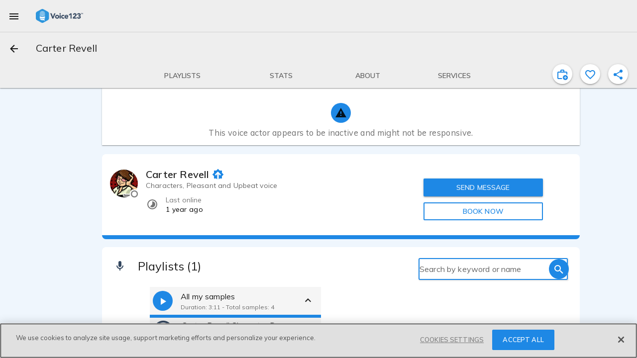

--- FILE ---
content_type: text/javascript
request_url: https://voice123.com/static/assets/vdlFavorite-19c64913.js
body_size: 1271
content:
var I=Object.defineProperty;var w=(e,t,s)=>t in e?I(e,t,{enumerable:!0,configurable:!0,writable:!0,value:s}):e[t]=s;var i=(e,t,s)=>(w(e,typeof t!="symbol"?t+"":t,s),s);import{aI as h,B as c,P as r,as as S,at as A,O as C,V as D,dY as E,b7 as R,_ as O,o as f,g as u,w as g,av as $,b as v,e as T,d as B,t as F,h as m,az as H,bG as N,j as P,dJ as U}from"./vendor-b023f1b4.js";import{o as V,E as j}from"./common-b2c501ed.js";(function(){try{var e=typeof window<"u"?window:typeof global<"u"?global:typeof globalThis<"u"?globalThis:typeof self<"u"?self:{};e.SENTRY_RELEASE={id:"v123-client@1.5.158"}}catch{}})();try{(function(){var e=typeof window<"u"?window:typeof global<"u"?global:typeof globalThis<"u"?globalThis:typeof self<"u"?self:{},t=new e.Error().stack;t&&(e._sentryDebugIds=e._sentryDebugIds||{},e._sentryDebugIds[t]="6ef7bd1d-2f3a-44e4-8351-be7ddbabc290",e._sentryDebugIdIdentifier="sentry-dbid-6ef7bd1d-2f3a-44e4-8351-be7ddbabc290")})()}catch{}var L=Object.defineProperty,k=Object.getOwnPropertyDescriptor,a=(e,t,s,d)=>{for(var n=d>1?void 0:d?k(t,s):t,l=e.length-1,p;l>=0;l--)(p=e[l])&&(n=(d?p(t,s,n):p(n))||n);return d&&n&&L(t,s,n),n};const q=e=>sessionStorage.setItem("vdl-favorites",JSON.stringify(e));let o=class extends D{constructor(){super(...arguments);i(this,"active",!1);i(this,"mdiHeartOutline",E);i(this,"mdiHeart",R);i(this,"isFavorite");i(this,"isLoggedIn");i(this,"favoriteResource");i(this,"unfavoriteResource");i(this,"signUpClient");i(this,"setCompletedAction");i(this,"target");i(this,"targetId");i(this,"isActive");i(this,"additionalData");i(this,"tooltip");i(this,"tooltipDirection");i(this,"isEmbed");i(this,"eventBus");i(this,"clientSignUp",V().clientSignUp)}onIsActiveChanged(){this.active=this.isActive}mounted(){this.active=this.isActive}onCompleteApiRequest(){const t={active:this.active,target:this.target,target_id:this.targetId};this.$emit("favorite-toggled",t),this.eventBus.emit("snackbar",{message:t.active?"Favorite added":"Favorite removed",duration:4e3,type:"log"})}toggle(){this.isLoggedIn?(this.active=!this.active,this.active?(this.target==="providers"&&this.setCompletedAction("favorited"),this.favoriteResource({target:this.target,target_id:this.targetId,additional_data:this.additionalData}).then(this.onCompleteApiRequest)):this.unfavoriteResource({target:this.target,target_id:this.targetId}).then(this.onCompleteApiRequest)):this.isEmbed?window.open("https://voice123.com/sign-up","_blank"):(q({target:this.target,target_id:this.targetId,additional_data:this.additionalData,active:!this.active}),sessionStorage.setItem("register-action","Client Sign up from Favorite"),sessionStorage.setItem("register-referrer",document.referrer),sessionStorage.setItem("register-url",window.location.href),this.clientSignUp())}};a([h],o.prototype,"isFavorite",2);a([h],o.prototype,"isLoggedIn",2);a([c],o.prototype,"favoriteResource",2);a([c],o.prototype,"unfavoriteResource",2);a([c],o.prototype,"signUpClient",2);a([c],o.prototype,"setCompletedAction",2);a([r()],o.prototype,"target",2);a([r()],o.prototype,"targetId",2);a([r()],o.prototype,"isActive",2);a([r()],o.prototype,"additionalData",2);a([r()],o.prototype,"tooltip",2);a([r({default:"top"})],o.prototype,"tooltipDirection",2);a([r({default:!1})],o.prototype,"isEmbed",2);a([S({from:j})],o.prototype,"eventBus",2);a([A("isActive")],o.prototype,"onIsActiveChanged",1);o=a([C({name:"vdl-favorite",emits:["favoriteToggled"]})],o);function G(e,t,s,d,n,l){const p=H,_=N,b=P,y=U;return e.isActive!==void 0?(f(),u(y,{key:0,"md-name":"blue"},{default:g(()=>[$(e.$slots,"left-action",{},()=>[v(b,{"aria-label":e.$t("favorite"),class:"md-icon-button md-primary favorite-toggle-btn",onClick:t[0]||(t[0]=T(J=>e.toggle(),["prevent","stop"]))},{default:g(()=>[v(p,{mdSvg:e.active?e.mdiHeart:e.mdiHeartOutline},null,8,["mdSvg"]),e.tooltip&&!e.active?(f(),u(_,{key:0,"md-direction":e.tooltipDirection},{default:g(()=>[B(F(e.tooltip),1)]),_:1},8,["md-direction"])):m("",!0)]),_:1},8,["aria-label"])])]),_:3})):m("",!0)}const W=O(o,[["render",G]]);export{W as _};
//# sourceMappingURL=vdlFavorite-19c64913.js.map


--- FILE ---
content_type: text/javascript
request_url: https://voice123.com/static/assets/profile-be52ba6e.js
body_size: 20902
content:
var It=Object.defineProperty;var Ut=(e,t,i)=>t in e?It(e,t,{enumerable:!0,configurable:!0,writable:!0,value:i}):e[t]=i;var o=(e,t,i)=>(Ut(e,typeof t!="symbol"?t+"":t,i),i);import{aN as Dt,B as Tt,_ as At,o as Ke,E as je,aO as Ct,a2 as Qe,a6 as ge,aP as Ot,R as Je,v as Vt,f as R,m as Mt,a9 as Rt,ap as Bt,aq as Lt,ar as Et,aQ as jt,aR as Nt,aS as Ft,a4 as Ht,aT as zt,aU as qt,aV as ye,aW as qe,C as Wt,aX as Be,as as Gt,aY as Yt,aZ as Kt,P as Qt,a7 as Jt,a as Xt,h as Zt,a_ as xt}from"./common-b2c501ed.js";import{_ as Xe}from"./blockUserDialog-5a7e6f91.js";import{m as pe,P as T,aI as k,B as U,at as fe,O as ie,_ as x,r as B,o as l,g,w as d,b as a,a as n,c as I,t as w,h as m,d as V,n as Z,aw as he,ax as Ne,j as ee,bc as ei,bd as ti,be as Ze,dJ as xe,aK as ii,as as Fe,V as et,dY as tt,b7 as it,av as ot,e as Pe,az as oe,bG as oi,cV as si,a7 as $e,dn as ri,ae as ni,d$ as ai,b9 as He,i as st,bm as Se,bn as we,du as rt,Y as nt,aQ as di,aP as re,aU as N,bS as We,ci as li,ar as at,aV as be,aW as dt,e7 as pi,e8 as lt,a5 as ci,d2 as mi,e9 as ui,bq as ze,ea as pt,eb as ct,dw as mt,ec as ut,bw as vi,ap as hi,by as vt,aC as ht,aD as gt,aE as ft,cs as gi,cu as fi,aq as _i,aR as yi,ed as bi,ee as Pi,d4 as $i,aA as Si,d5 as wi,ch as ki,p as Ii,k as Ui,s as Di,x as Ti,cX as Ai,cQ as Ci,ef as Oi,u as _t,eg as Vi,eh as Mi,b6 as Ri,au as Bi,dd as Li,ei as Ei,aG as ji,aH as Ni,bE as Fi,aO as Hi,af as Ge,bQ as zi,ej as qi,bt as Wi,dp as Gi,z,aa as Yi,E as Ye,A as Le,a_ as Ki,bo as ce,bp as me,f as Qi,bl as Ji,bz as Xi}from"./vendor-b023f1b4.js";import{_ as Zi}from"./vdlFlagBanner-39bf1f18.js";import{A as yt}from"./AmplitudeMixin-1db7a4b5.js";import{T as ve}from"./amplitude-c03c194b.js";import{_ as xi}from"./vdlContact-373ffb56.js";import{_ as bt}from"./vdlFavorite-19c64913.js";import{_ as eo}from"./vdlCoverBar-4ab2c590.js";import{i as Pt}from"./getMinutesPassed-b3783d65.js";import{_ as to}from"./vdlUserInfo-8b6615af.js";import{_ as io}from"./demo-b8b7ee1d.js";import{_ as oo}from"./vdlSearchBox-97d2ee6a.js";import{u as so}from"./messages-4f1d6809.js";import{u as ro}from"./routes-4ec50572.js";import{_ as no}from"./vdlVoiceProvider-23650942.js";import{s as ao}from"./stats-9a2d7cca.js";import{d as lo}from"./demos-c54acd07.js";(function(){try{var e=typeof window<"u"?window:typeof global<"u"?global:typeof globalThis<"u"?globalThis:typeof self<"u"?self:{};e.SENTRY_RELEASE={id:"v123-client@1.5.158"}}catch{}})();try{(function(){var e=typeof window<"u"?window:typeof global<"u"?global:typeof globalThis<"u"?globalThis:typeof self<"u"?self:{},t=new e.Error().stack;t&&(e._sentryDebugIds=e._sentryDebugIds||{},e._sentryDebugIds[t]="952fad22-1e18-4ee9-aff5-d54b38cb8036",e._sentryDebugIdIdentifier="sentry-dbid-952fad22-1e18-4ee9-aff5-d54b38cb8036")})()}catch{}const po=[{id:"posted_projects",name:"Select a project",type:"selector",values:[],validations:[{rule:"required"}]}];var co=Object.defineProperty,mo=Object.getOwnPropertyDescriptor,q=(e,t,i,r)=>{for(var s=r>1?void 0:r?mo(t,i):t,c=e.length-1,p;c>=0;c--)(p=e[c])&&(s=(r?p(t,i,s):p(s))||s);return r&&s&&co(t,i,s),s};let L=class extends pe(Tt,yt){constructor(){super(...arguments);o(this,"provider");o(this,"buyer");o(this,"referenceSample");o(this,"interstitialM");o(this,"iSchema",po.find(t=>t.id==="posted_projects")||{id:"posted_projects",values:[]});o(this,"activeUser");o(this,"isLoggedIn");o(this,"userProjects");o(this,"login");o(this,"setInvitation");o(this,"getUserProjectsPublic")}toProjectManagement(t){this.$router.push({name:"projectManagement",params:t})}onProjectsLoaded(){const t=["active","pending_approval"],{data:i}=this.userProjects;this.iSchema.values=i.filter(r=>t.indexOf(r.status)>-1&&r.type!="booking"),this.interstitialM=this.iSchema.values.length>0?this.iSchema.values[0].id:void 0}activeUserChanged(){this.getUserProjectsPublic({id:this.activeUser.id,params:{size:10}})}get sampleId(){return this.referenceSample}get title(){const t=this.provider&&this.provider.user&&this.provider.user.name;return t?`Invite ${t}`:""}get firstName(){const t=this.provider&&this.provider.user&&this.provider.user.name;return t?t.split(" ")[0]:""}mounted(){if(this.isLoggedIn){const t=Dt(this.buyer);this.getUserProjectsPublic({id:t,params:{size:10}})}}setRegisterMethod(){sessionStorage.setItem("register-action","Client Signup from Invite VA to Project"),sessionStorage.setItem("register-referrer",document.referrer),sessionStorage.setItem("register-url",window.location.href)}post(){const i=this.$store.state.providers.provider.id,r=this.sampleId,s={providerId:i,sampleId:r};this.setRegisterMethod(),this.$router.push({name:"postProject",params:s})}loginAction(){this.setRegisterMethod(),this.login()}inviteProject(){const t=this.interstitialM,r=this.$store.state.providers.provider,s=this.sampleId,c={project_id:t,voice_actor_name:r.user.name,voice_actor_id:r.id};t&&this.setInvitation({project_id:t,provider_id:r.id,sample_id:s,user_id:this.activeUser.id}).then(()=>{this.toProjectManagement({id:String(t)}),this.closeDialog("invite"),this.showMessage(`${r.user.name} has been invited`),this.amplitudeTrack(ve.SentInvitation,c)}).catch(p=>{var h,y,$;const f=p;let v=(($=(y=(h=f.response)==null?void 0:h.data)==null?void 0:y.error)==null?void 0:$.message)||f.message||p;return typeof v=="string"&&v.indexOf("Validation error:")>-1&&(v=v.split(": ")[1]),this.showMessage(String(v))})}};q([T({default:()=>({})})],L.prototype,"provider",2);q([T({default:()=>({})})],L.prototype,"buyer",2);q([T()],L.prototype,"referenceSample",2);q([k],L.prototype,"activeUser",2);q([k],L.prototype,"isLoggedIn",2);q([k],L.prototype,"userProjects",2);q([U],L.prototype,"login",2);q([U],L.prototype,"setInvitation",2);q([U],L.prototype,"getUserProjectsPublic",2);q([fe("userProjects")],L.prototype,"onProjectsLoaded",1);q([fe("activeUser")],L.prototype,"activeUserChanged",1);L=q([ie({})],L);const uo={class:"vdl-interstitial"},vo={class:"intro-message"},ho={key:0},go={key:1},fo={class:"middle-message"},_o={key:0,class:"button-align"},yo={key:1},bo={class:"md-list-text-container"},Po=["for"],$o={class:"button-align"},So={class:"link-message"};function wo(e,t,i,r,s,c){const p=ee,f=ei,v=ti,h=Ze,y=B("router-link"),$=At,M=xe,O=ii;return l(),g(O,{"dialog-alias":"invite","dialog-title":e.title,"dialog-submit-button":!1,"dialog-cancel-text":"Cancel","dialog-ok-text":"Save",onCancel:t[4]||(t[4]=u=>e.closeDialog("interstitial")),onOnClose:t[5]||(t[5]=u=>e.closeDialog("interstitial")),onOk:t[6]||(t[6]=u=>e.closeDialog("interstitial")),ref:"interstitialPopup"},{default:d(()=>[a(M,{"md-name":"v123"},{default:d(()=>[n("section",uo,[n("div",vo,[!e.isLoggedIn||e.iSchema.values.length>0?(l(),I("p",ho,w(e.$t("Invite {name} to submit a proposal for your project.",{name:e.firstName})),1)):m("",!0),e.isLoggedIn&&e.iSchema.values.length===0?(l(),I("p",go,w(e.$t("You don't seem to have active projects right now. Post a new project and invite {name} to submit a proposal.",{name:e.provider.name})),1)):m("",!0)]),n("div",fo,[!e.isLoggedIn||e.iSchema.values.length===0?(l(),I("div",_o,[a(p,{onClick:t[0]||(t[0]=u=>e.post()),class:"md-raised md-primary"},{default:d(()=>[V(w(e.$t("POST A PROJECT AND INVITE {name}",{name:e.firstName})),1)]),_:1})])):(l(),I("div",yo,[n("span",bo,[a(h,{class:Z(e.iSchema.class)},{default:d(()=>[e.iSchema.name?(l(),I("label",{key:0,for:e.iSchema.attribute,class:"placeholder-label"},w(e.iSchema.name),9,Po)):m("",!0),a(v,{name:e.iSchema.name,modelValue:e.interstitialM,"onUpdate:modelValue":t[1]||(t[1]=u=>e.interstitialM=u)},{default:d(()=>[(l(!0),I(he,null,Ne(e.iSchema.values,u=>(l(),g(f,{value:u.id,label:u.label,key:u.value},{default:d(()=>[V(w(u.name),1)]),_:2},1032,["value","label"]))),128))]),_:1},8,["name","modelValue"])]),_:1},8,["class"])]),n("div",$o,[a(p,{class:"md-raised md-primary",onClick:t[2]||(t[2]=u=>e.inviteProject()),id:"invite-dialog-invite-btn"},{default:d(()=>[V(w(e.$t("INVITE TO SUBMIT PROPOSAL")),1)]),_:1})])]))]),n("div",So,[e.isLoggedIn?e.isLoggedIn&&e.iSchema.values.length>0?(l(),g(y,{key:1,to:{name:"postProject",params:{providerId:e.provider.id,sampleId:e.sampleId}},id:"invite-dialog-post-project-btn"},{default:d(()=>[V(w(e.$t("Or post a new project")),1)]),_:1},8,["to"])):m("",!0):(l(),g($,{key:0,tag:"p",text:e.$t("Did you already post a project? <signIn/>")},{signIn:d(()=>[a(y,{onClick:t[3]||(t[3]=u=>e.loginAction()),to:""},{default:d(()=>[V(w(e.$t("SIGN IN")),1)]),_:1})]),_:1},8,["text"]))])])]),_:1})]),_:1},8,["dialog-title"])}const ko=x(L,[["render",wo],["__scopeId","data-v-b235f2cc"]]);var Io=Object.defineProperty,Uo=Object.getOwnPropertyDescriptor,W=(e,t,i,r)=>{for(var s=r>1?void 0:r?Uo(t,i):t,c=e.length-1,p;c>=0;c--)(p=e[c])&&(s=(r?p(t,i,s):p(s))||s);return r&&s&&Io(t,i,s),s};const Do=e=>sessionStorage.setItem("vdl-favorites",JSON.stringify(e));let E=class extends et{constructor(){super(...arguments);o(this,"mdiHeartOutline",tt);o(this,"mdiHeart",it);o(this,"isLoggedIn");o(this,"target");o(this,"targetId");o(this,"additionalData");o(this,"tooltip");o(this,"tooltipDirection");o(this,"icon");o(this,"id");o(this,"title");o(this,"needsSignin");o(this,"eventBus");o(this,"clientSignUp",Ke().clientSignUp)}mounted(){}onCompleteApiRequest(){this.$emit("action-clicked")}onclick(){this.isLoggedIn?this.onCompleteApiRequest():this.needsSignin?(Do({target:this.target,target_id:this.targetId,additional_data:this.additionalData}),sessionStorage.setItem("register-action",`Client Sign up from ${this.title}`),sessionStorage.setItem("register-referrer",document.referrer),sessionStorage.setItem("register-url",window.location.href),this.clientSignUp()):this.onCompleteApiRequest()}};W([k],E.prototype,"isLoggedIn",2);W([T()],E.prototype,"target",2);W([T()],E.prototype,"targetId",2);W([T()],E.prototype,"additionalData",2);W([T()],E.prototype,"tooltip",2);W([T({default:"top"})],E.prototype,"tooltipDirection",2);W([T()],E.prototype,"icon",2);W([T()],E.prototype,"id",2);W([T()],E.prototype,"title",2);W([T({default:!1})],E.prototype,"needsSignin",2);W([Fe({from:je})],E.prototype,"eventBus",2);E=W([ie({})],E);const To=E;function Ao(e,t,i,r,s,c){const p=oe,f=oi,v=ee,h=xe;return l(),g(h,{"md-name":"blue"},{default:d(()=>[ot(e.$slots,"left-action",{},()=>[a(v,{"aria-label":e.$t(e.id),class:"md-icon-button md-primary favorite-toggle-btn",onClick:t[0]||(t[0]=Pe(y=>e.onclick(),["prevent","stop"]))},{default:d(()=>[a(p,{mdSvg:e.icon},null,8,["mdSvg"]),e.tooltip?(l(),g(f,{key:0,"md-direction":e.tooltipDirection},{default:d(()=>[V(w(e.tooltip),1)]),_:1},8,["md-direction"])):m("",!0)]),_:1},8,["aria-label"])])]),_:3})}const Co=x(To,[["render",Ao]]);var Oo=Object.defineProperty,Vo=Object.getOwnPropertyDescriptor,ke=(e,t,i,r)=>{for(var s=r>1?void 0:r?Vo(t,i):t,c=e.length-1,p;c>=0;c--)(p=e[c])&&(s=(r?p(t,i,s):p(s))||s);return r&&s&&Oo(t,i,s),s};let ae=class extends pe(Qe){constructor(){super(...arguments);o(this,"getProvider");o(this,"activeUser");o(this,"editionMode");o(this,"mdiTimelapse",si);o(this,"mdiPencil",$e);o(this,"mdiStar",ri);o(this,"mdiTrophy",ni);o(this,"mdiTimerOutline",ai);o(this,"v123Quickreply",Ct)}get providerUser(){return this.getProvider&&this.getProvider.user||{}}get membershipType(){let t="";return t=this.getProvider&&this.getProvider.membership_product_name&&this.getProvider.membership_product_name.split("-")[0],t}get providerInfo(){let t="";return this.getProvider&&this.getProvider.user&&(t=(this.getProvider.user.roles.includes("tester")?"[TEST]":"")+this.getProvider.user.name),{title:t,thumbPath:this.getProvider&&this.getProvider.user&&this.getProvider.user.picture_small||"/static/profile_pic.png",membershipTypeId:this.getProvider&&this.getProvider.membership_product_name,mainContent:this.getProvider.headline,user:this.getProvider.user}}get isOnline(){return Pt(new Date(this.providerUser.last_interaction))}onInvite(){this.$emit("invite",this.getProvider)}onContact(){this.$emit("contact",this.getProvider)}onBook(){this.$emit("book",this.getProvider)}};ke([k],ae.prototype,"getProvider",2);ke([k],ae.prototype,"activeUser",2);ke([T()],ae.prototype,"editionMode",2);ae=ke([ie({})],ae);const Mo=ae;const Ro=["href"],Bo={class:"desktop"},Lo={class:"row"},Eo={class:"col user-info"},jo={key:0,class:"pronouns"},No=["innerHTML"],Fo={class:"md-list-text-container"},Ho={class:"attribute-value"},zo={class:"md-caption"},qo={class:"md-list-text-container"},Wo=n("span",{class:"attribute-value"},"Response time",-1),Go={class:"md-caption"},Yo={class:"md-list-text-container"},Ko=n("span",{class:"attribute-value"},"Reviews",-1),Qo={class:"md-caption"},Jo={class:"md-list-text-container"},Xo=n("span",{class:"attribute-value"},"Bookings",-1),Zo={class:"md-caption"},xo={class:"col messages"},es={class:"mobile"},ts={class:"col"},is={class:"user-info"},os={key:0,class:"pronouns"},ss=["innerHTML"],rs={class:"row"},ns={class:"md-list-text-container"},as=n("span",{class:"attribute-value"},"Response time",-1),ds={class:"md-caption"},ls={class:"md-list-text-container"},ps={class:"attribute-value"},cs={class:"md-caption"},ms={class:"col"};function us(e,t,i,r,s,c){const p=st,f=oe,v=Se,h=we,y=to,$=ee,M=bt,O=ge;return e.activeUser.id!==e.getProvider.user_id?(l(),g(O,{key:0,id:"contact_section",class:Z(["contact",e.membershipType])},He({normal:d(()=>[a(p,null,{default:d(()=>[n("link",{rel:"preload",href:e.$getMediaUrl(e.providerInfo.thumbPath),as:"image",type:"image/jpeg"},null,8,Ro)]),_:1}),n("div",Bo,[n("div",Lo,[n("div",Eo,[a(y,{lastInteraction:e.providerUser.last_interaction,name:e.providerInfo.title,provider:e.providerInfo,picture:e.$getMediaUrl(e.providerInfo.thumbPath),membershipType:e.providerInfo.membershipTypeId,click:!0,hasClick:!1,userReference:e.getProvider&&e.getProvider.user&&e.getProvider.user.username},{"after-name":d(()=>{var u,D,A,C;return[(D=(u=e.getProvider)==null?void 0:u.user)!=null&&D.pronouns?(l(),I("span",jo,w(`(${(C=(A=e.getProvider)==null?void 0:A.user)==null?void 0:C.pronouns})`),1)):m("",!0)]}),content:d(()=>[n("div",null,[n("p",{class:"content-description",innerHTML:e.getProvider.headline},null,8,No),n("div",null,[e.getProvider.stats?(l(),g(h,{key:0,class:"stats md-double-line row"},{default:d(()=>{var u,D,A,C,Y,H;return[e.providerUser.last_interaction?(l(),g(v,{key:0},{default:d(()=>[a(f,{mdSvg:e.mdiTimelapse},null,8,["mdSvg"]),n("div",Fo,[n("span",Ho,w(e.isOnline?"Online now":e.$t("Last online")),1),n("span",zo,w(e.isOnline?"I'm available!":e.format.relativeTime(e.providerUser.last_interaction)),1)])]),_:1})):m("",!0),(D=(u=e.getProvider)==null?void 0:u.stats)!=null&&D.messages_median_response_time?(l(),g(v,{key:1},{default:d(()=>[a(f,{mdSvg:e.v123Quickreply},null,8,["mdSvg"]),n("div",qo,[Wo,n("span",Go,w(e.format.vdlTimeUnit(e.getProvider.stats.messages_median_response_time)),1)])]),_:1})):m("",!0),((C=(A=e.getProvider)==null?void 0:A.stats)==null?void 0:C.reviews_count)>=5?(l(),g(v,{key:2},{default:d(()=>[a(f,{mdSvg:e.mdiStar},null,8,["mdSvg"]),n("div",Yo,[Ko,n("span",Qo,w(e.getProvider.stats.reviews_rating.toFixed(1)),1)])]),_:1})):m("",!0),(H=(Y=e.getProvider)==null?void 0:Y.stats)!=null&&H.bookings_accepted?(l(),g(v,{key:3},{default:d(()=>[a(f,{mdSvg:e.mdiTrophy},null,8,["mdSvg"]),n("div",Jo,[Xo,n("span",Zo,w(e.getProvider.stats.bookings_accepted),1)])]),_:1})):m("",!0)]}),_:1})):m("",!0)])])]),_:1},8,["lastInteraction","name","provider","picture","membershipType","userReference"])]),n("div",xo,[a($,{class:"md-primary md-raised amp-tracking",onClick:t[0]||(t[0]=u=>e.onContact()),id:"profile-send-message-btn"},{default:d(()=>[V("SEND MESSAGE")]),_:1}),a($,{class:"md-outlined md-accent amp-tracking",onClick:t[1]||(t[1]=u=>e.onBook()),id:"profile-book-now-btn"},{default:d(()=>[V("BOOK NOW")]),_:1})])])]),n("div",es,[n("div",ts,[!e.editionMode&&e.getProvider&&e.getProvider.id?(l(),g(M,{key:0,class:"favorite-action",target:"providers","target-id":e.getProvider.id,"is-active":e.getProvider.favorite,ref:"vdl-favorite"},null,8,["target-id","is-active"])):m("",!0),n("div",is,[a(y,{lastInteraction:e.providerUser.last_interaction,hasClick:!1,name:e.providerInfo.title,provider:e.providerInfo,picture:e.providerInfo.thumbPath,membershipType:e.providerInfo.membershipTypeId},{"after-name":d(()=>{var u,D,A,C;return[(D=(u=e.getProvider)==null?void 0:u.user)!=null&&D.pronouns?(l(),I("span",os,w(`(${(C=(A=e.getProvider)==null?void 0:A.user)==null?void 0:C.pronouns})`),1)):m("",!0)]}),content:d(()=>[n("div",null,[n("p",{innerHTML:e.getProvider.headline},null,8,ss)])]),_:1},8,["lastInteraction","name","provider","picture","membershipType"])]),n("div",rs,[e.getProvider.stats?(l(),g(h,{key:0,class:"stats md-double-line"},{default:d(()=>{var u,D;return[(D=(u=e.getProvider)==null?void 0:u.stats)!=null&&D.messages_median_response_time?(l(),g(v,{key:0},{default:d(()=>[a(f,{id:"response-time-icon",class:"timelapse",mdSvg:e.mdiTimerOutline},null,8,["mdSvg"]),n("div",ns,[as,n("span",ds,w(e.format.vdlTimeUnit(e.getProvider.stats.messages_median_response_time)),1)])]),_:1})):m("",!0),e.providerUser.last_interaction?(l(),g(v,{key:1},{default:d(()=>[a(f,{id:"last-interaction-icon",class:"timelapse",mdSvg:e.mdiTimelapse},null,8,["mdSvg"]),n("div",ls,[n("span",ps,w(e.isOnline?"Online now":e.$t("Last online")),1),n("span",cs,w(e.isOnline?"I'm available!":e.format.relativeTime(e.providerUser.last_interaction)),1)])]),_:1})):m("",!0)]}),_:1})):m("",!0),n("div",ms,[a($,{class:"md-primary md-raised sendmessage",onClick:t[2]||(t[2]=u=>e.onContact()),id:"profile-send-message-btn"},{default:d(()=>[V("SEND MESSAGE")]),_:1}),a($,{class:"md-outlined md-accent amp-tracking",onClick:t[3]||(t[3]=u=>e.onBook()),id:"profile-book-now-btn"},{default:d(()=>[V("BOOK NOW")]),_:1})])])])])]),_:2},[e.editionMode?{name:"card-actions",fn:d(()=>[n("div",null,[a($,{class:"md-primary md-icon-button",onClick:t[4]||(t[4]=Pe(u=>e.openForm("about"),["prevent"])),"aria-label":e.$t("edit")},{default:d(()=>[a(f,{mdSvg:e.mdiPencil},null,8,["mdSvg"])]),_:1},8,["aria-label"])])]),key:"0"}:void 0]),1032,["class"])):m("",!0)}const vs=x(Mo,[["render",us]]);var hs=Object.defineProperty,gs=Object.getOwnPropertyDescriptor,Ie=(e,t,i,r)=>{for(var s=r>1?void 0:r?gs(t,i):t,c=e.length-1,p;c>=0;c--)(p=e[c])&&(s=(r?p(t,i,s):p(s))||s);return r&&s&&hs(t,i,s),s};let de=class extends pe(Ot,Je){constructor(){super(...arguments);o(this,"demo");o(this,"dialog",null);o(this,"deleteDemo");o(this,"getProviderDemos");o(this,"getProvider")}open(t){var i;this.demo=t,(i=this.dialog)==null||i.open()}onCloseDialog(t){t==="ok"&&this.demo&&this.deleteDemo(this.demo).then(()=>{this.showMessage("Playlist deleted"),this.$emit("delete",{...this.demo})}),this.demo=void 0}onDemoDeleted(){this.getProviderDemos({provider_id:this.getProvider.id,page:1,size:4})}mounted(){this.dialog=this.$refs.deleteDemoDialog}};Ie([U("deleteProviderDemo")],de.prototype,"deleteDemo",2);Ie([U],de.prototype,"getProviderDemos",2);Ie([k],de.prototype,"getProvider",2);de=Ie([ie({})],de);function fs(e,t,i,r,s,c){const p=rt;return l(),g(p,{"md-content-html":e.$t("Are you sure you want to delete this playlist? This action cannot be reverted.<br/>Samples in the playlist will be unassigned, not deleted."),"md-ok-text":e.$t("Delete playlist"),"md-cancel-text":e.$t("Cancel"),onClose:e.onCloseDialog,ref:"deleteDemoDialog"},null,8,["md-content-html","md-ok-text","md-cancel-text","onClose"])}const _s=x(de,[["render",fs]]);const ys={class:"md-list-text-container"},bs={class:"field-name"},Ps={key:0},$s={key:1},Ss={class:"samples-actions"},Ee=8,ws={__name:"demos",props:{editionMode:Boolean,wizardRef:Object},setup(e){const t=e,{getters:i,dispatch:r}=nt(),s=di(),c=ro(),{showMessage:p}=so(),f=re(null),v=re([]),h=re(!1),y=re(null),$=re(null),M=N(()=>i.providerDemos&&i.providerDemos.data?h.value?i.providerDemos.data:i.providerDemos.data.slice(0,Ee):[]),O=N(()=>i.providerDemos&&i.providerDemos.stats&&i.providerDemos.stats.total_rows||0),u=N(()=>i.getProvider),D=N(()=>i.providerDemos&&i.providerDemos.stats&&i.providerDemos.stats.total_rows>0?"normal":"empty");async function A(){h.value=!0,i.providerDemos.data.length<O.value&&await K()}async function C(){h.value=!1}async function Y(){y.value={},await r("setDemo",{}),c.goToDemos(u.value,null,"add",t.editionMode)}async function H(){if(Number.isInteger(parseInt(s.params.sampleId))&&u.value.id){const P=i.providerDemos.data&&i.providerDemos.data.find(S=>S.samples&&S.samples.find(ue=>ue.id===parseInt(s.params.sampleId)));P?$.value=P.samples.find(S=>S.id===parseInt(s.params.sampleId)):i.getSample&&i.getSample.id===parseInt(s.params.sampleId)?$.value=i.getSample:$.value=await r("getProviderSample",{provider_id:u.value.id,id:parseInt(s.params.sampleId)})}else $.value&&($.value=null);if(!$.value&&s.params.demoId==="")(!y.value||!y.value.draft)&&(y.value={provider_id:u.value.id,service_id:u.value.service_id,draft:!0,name:""});else if(Number.isInteger(parseInt(s.params.demoId))||$.value&&$.value.demo_id){const P=$.value&&$.value.demo_id||parseInt(s.params.demoId);y.value=i.providerDemos.data&&i.providerDemos.data.find(S=>S.id===P),y.value||(i.getDemo&&i.getDemo.id===P?y.value=i.getDemo:y.value=await r("getProviderDemo",P))}}async function K(){const P=t.editionMode||h.value?999:Ee;await r("getProviderDemos",{provider_id:u.value.id,page:1,size:P,keywords:s.query.keywords})}function De(P){f.value&&f.value.open(P)}function Te(P){return S=>{v.value[P]=S}}function Ae(){mi(()=>{v.value.filter((P,S)=>S===0||S===1&&!ui).filter(P=>P&&!P.expand&&P.toggleExpand).forEach(P=>P.toggleExpand())})}We(()=>`${s.params.demoId}_${s.params.sampleId}`,()=>{H()}),We(()=>s.query.keywords,()=>{K()});async function Ce({newIndex:P,oldIndex:S}){P!==S&&(await r("reorderProviderDemos",{provider_id:u.value.id,to:P,from:S}),p("Playlist updated"))}async function _e(){await K(),await H()}function Oe(P){c.goToVAProfile(u.value,t.editionMode,P)}return li(async()=>{await K(),await H()}),at(async()=>{u.value&&u.value.id&&((!i.providerDemos||!i.providerDemos.stats||!i.providerDemos.provider_id||i.providerDemos.provider_id!==u.value.id||i.providerDemos.stats.current_page!==1)&&await K(),await H(),Ae())}),(P,S)=>{const ue=oo,ne=oe,Ve=Se,Me=we,Re=io,Q=ee,$t=ge,St=B("router-view"),wt=_s;return l(),I("div",null,[a($t,{id:"demos_section",class:Z({"demos-widget":!0,"showing-all-demos":h.value,"more-than-4":O.value>4,"more-than-8":O.value>Ee,"edition-mode":e.editionMode}),title:`Playlists ${O.value>0?"("+O.value+")":""}`,icon:be(ci),state:D.value},{"header-action":d(()=>[a(ue,{placeholder:P.$t("Search by keyword or name"),changeFunction:Oe},null,8,["placeholder"])]),normal:d(()=>[n("div",null,[e.editionMode?(l(),g(Me,{key:0,class:"dragging-info"},{default:d(()=>[a(Ve,{class:"type-informative wrap",tabindex:"-1"},{default:d(()=>[a(ne,{mdSvg:be(dt)},null,8,["mdSvg"]),n("div",ys,[n("span",bs,w(P.$t("Drag and drop samples to reorder.")),1)])]),_:1})]),_:1})):m("",!0),M.value&&M.value.length?(l(),g(be(pi),{key:1,tag:"ul",name:"demo",disabled:!e.editionMode,forceFallback:"true",fallbackClass:"demo-item-dragging",fallbackTolerance:"5",class:"demos","item-key":"id",modelValue:M.value,"onUpdate:modelValue":S[4]||(S[4]=X=>M.value=X),onEnd:Ce},{item:d(({element:X,index:kt})=>[n("li",{class:Z({"drag-enabled":!!e.editionMode,"demo-container":!0})},[a(Re,{profileOwner:e.editionMode,provider:u.value,demo:X,mode:"list",onSharePlaylist:S[0]||(S[0]=se=>P.$emit("share-playlist",se)),onShareSample:S[1]||(S[1]=se=>P.$emit("share-sample",se)),onRemoveSample:S[2]||(S[2]=se=>P.$emit("remove-sample",se)),onDeleteDemo:S[3]||(S[3]=se=>De(se)),ref:Te(kt)},null,8,["profileOwner","provider","demo"])],2)]),_:1},8,["disabled","modelValue"])):m("",!0)])]),empty:d(()=>[n("div",null,[e.editionMode?(l(),I("p",Ps,w(u.value.samples&&u.value.samples.length>0?P.$t("You have existing unassigned samples. Please create a playlist and assign them from the ‘Existing samples’ menu to make them visible."):P.$t("Click add to create a playlist for your samples")),1)):(l(),I("p",$s,w(P.$t("The voice actor hasn’t created playlists yet.")),1))])]),"card-actions":d(()=>[n("div",Ss,[e.editionMode?(l(),g(Q,{key:0,class:"md-primary",onClick:Y},{default:d(()=>[a(ne,{mdSvg:be(lt)},null,8,["mdSvg"]),V(" Add")]),_:1})):m("",!0),h.value?m("",!0):(l(),g(Q,{key:1,class:"md-primary md-badge-button md-view-all",onClick:S[5]||(S[5]=X=>A())},{default:d(()=>[V("View all")]),_:1})),h.value?(l(),g(Q,{key:2,class:"md-primary md-badge-button md-view-all",onClick:S[6]||(S[6]=X=>C())},{default:d(()=>[V("Show Less")]),_:1})):m("",!0)])]),_:1},8,["class","title","icon","state"]),a(St,{profileOwner:e.editionMode,demo:y.value,sample:$.value,editionMode:e.editionMode,"onUpdate:demo":_e,"onUpdate:sample":_e,onSharePlaylist:S[7]||(S[7]=X=>P.$emit("share-playlist",X)),onShareSample:S[8]||(S[8]=X=>P.$emit("share-sample",X)),onMoveSample:K},null,8,["profileOwner","demo","sample","editionMode"]),e.editionMode?(l(),g(wt,{key:0,ref_key:"deleteDemoDialog",ref:f},null,512)):m("",!0)])}}};var ks=Object.defineProperty,Is=Object.getOwnPropertyDescriptor,te=(e,t,i,r)=>{for(var s=r>1?void 0:r?Is(t,i):t,c=e.length-1,p;c>=0;c--)(p=e[c])&&(s=(r?p(t,i,s):p(s))||s);return r&&s&&ks(t,i,s),s};let J=class extends pe(Qe){constructor(){super(...arguments);o(this,"mdiDotsVertical",ze);o(this,"mdiRefresh",pt);o(this,"mdiCartOutline",ct);o(this,"mdiEmailOutline",mt);o(this,"mdiCalendarOutline",ut);o(this,"mdiDelete",vi);o(this,"voice");o(this,"script");o(this,"isLoggedIn");o(this,"provider");o(this,"ttsSample",{id:0,name:"",file:"",script:"",public_hash:""});o(this,"eventBus");o(this,"activeUser");o(this,"createTTSAudio");o(this,"deleteTTSVoice")}created(){const t=this.provider.samples.find(i=>i.tts_voice_id===this.voice.id);t&&(this.ttsSample=t)}get audioUrl(){return this.ttsSample&&this.ttsSample.file}get menuActions(){var i;const t=[{id:"contact",icon:this.mdiEmailOutline,action:this.contactVoiceActor,label:"Contact voice actor"},{id:"book",icon:this.mdiCalendarOutline,action:this.bookVoiceActor,label:"Book voice actor"}];return(i=this.ttsSample)!=null&&i.script&&t.unshift({id:"generate",icon:this.mdiRefresh,action:this.generateAgain,label:"Generate again"},{id:"buy",icon:this.mdiCartOutline,action:this.buyRecording,label:"Buy recording"}),this.activeUser&&this.activeUser.provider_id===this.voice.provider_id&&t.push({id:"delete",icon:this.mdiDelete,action:this.openDeleteConfirmationDialog,label:"Delete voice"}),t}async beforePlay(){const t=this.script.trim();if(t.length){if(hi(ve.InstantAuditionListened),this.eventBus.emit("trackEvent","User Activation","Instant Audition Listened","User listened to an instant audition"),this.ttsSample.script!==t){let i;try{i=await this.createTTSAudio({ttsVoiceId:this.voice.id,data:{script:t}})}catch{this.$refs[`samplePlayer-${this.voice.id}`].reset(),this.showMessage("Error generating AI voiceover")}i&&i.status==="created"&&(this.ttsSample=i)}}else this.ttsSample||(this.ttsSample=this.provider.samples.find(i=>i.tts_voice_id===this.voice.id))}onAudioError(t){console.error("🚫 audio-error – cannot load",t)}async generateAgain(){const t=this.$refs[`samplePlayer-${this.voice.id}`];t.reset(),this.ttsSample={id:0,name:"",script:"",file:"",public_hash:""},await t.loadAudio(!0),t.play()}buyRecording(){this.$router.push({name:"newInstantAudition",params:{ttsGeneratedId:this.ttsSample.public_hash}})}contactVoiceActor(){this.$emit("contact",this.provider)}bookVoiceActor(){this.$router.push({name:"newBooking",params:{providerId:this.provider.user.username}})}openDeleteConfirmationDialog(){this.$refs.deleteConfirmationDialog.open()}async closeDeleteConfirmationDialog(t){t==="ok"&&await this.deleteTTSVoice({ttsVoiceId:this.voice.id})}};te([T({type:Object,required:!0})],J.prototype,"voice",2);te([T({type:String,default:""})],J.prototype,"script",2);te([T({type:Boolean,default:!1})],J.prototype,"isLoggedIn",2);te([T({type:Object,required:!0})],J.prototype,"provider",2);te([Fe({from:je})],J.prototype,"eventBus",2);te([k],J.prototype,"activeUser",2);te([U],J.prototype,"createTTSAudio",2);te([U],J.prototype,"deleteTTSVoice",2);J=te([ie({name:"AiVoiceCard",components:{tdlAudioPlayer:vt}})],J);const Us=J;const Ds={class:"card-layout"},Ts={class:"voice-play-section"},As={class:"audio-player-wrapper"},Cs={class:"voice-info-section"},Os={class:"voice-name"},Vs={class:"voice-provider md-label"},Ms={class:"voice-menu-section"};function Rs(e,t,i,r,s,c){const p=vt,f=no,v=oe,h=ee,y=ht,$=gt,M=ft,O=gi,u=fi,D=rt;return l(),I(he,null,[a(u,{class:"ai-voice-card"},{default:d(()=>[a(O,null,{default:d(()=>[n("div",Ds,[n("div",Ts,[n("div",As,[(l(),g(p,{ref:`samplePlayer-${e.voice.id}`,id:`audio-player-${e.voice.id}`,url:e.$getMediaUrl(e.audioUrl),simple:!0,name:e.voice.name,class:"ai-voice",style:{"--md-primary-color":"#6a39f3"},"before-play":e.beforePlay,onAudioError:e.onAudioError,key:`samplePlayer-${e.voice.id}`},null,8,["id","url","name","before-play","onAudioError"]))])]),n("div",Cs,[n("div",Os,w(e.voice.name),1),n("div",Vs,[V(" Powered by "),a(f,{provider:e.voice.tts_provider_id},null,8,["provider"])])]),n("div",Ms,[a(M,{"md-size":"4","md-direction":"bottom left"},{default:d(()=>[a(h,{class:"md-icon-button md-primary","md-menu-trigger":""},{default:d(()=>[a(v,{class:"md-primary",mdSvg:e.mdiDotsVertical},null,8,["mdSvg"])]),_:1}),a($,null,{default:d(()=>[(l(!0),I(he,null,Ne(e.menuActions,A=>(l(),g(y,{key:A.id,onClick:A.action},{default:d(()=>[a(v,{mdSvg:A.icon,class:"md-icon-small"},null,8,["mdSvg"]),n("span",null,w(A.label),1)]),_:2},1032,["onClick"]))),128))]),_:1})]),_:1})])])]),_:1})]),_:1}),e.activeUser&&e.activeUser.provider_id===e.voice.provider_id?(l(),g(D,{key:0,"md-content":"Are you sure you want to delete this AI voice?","md-ok-text":e.$t("Yes"),onClose:e.closeDeleteConfirmationDialog,"md-cancel-text":e.$t("No"),ref:"deleteConfirmationDialog"},null,8,["md-ok-text","onClose","md-cancel-text"])):m("",!0)],64)}const Bs=x(Us,[["render",Rs],["__scopeId","data-v-f01ac3d1"]]);const Ls=_i({name:"AIVoices",components:{AIVoiceCardComponent:Bs},props:{editionMode:Boolean},emits:["contact"],setup(e,{emit:t}){const i=nt(),r=yi(),s=re(""),c=re(!1),p=N(()=>i.getters.getProvider||{}),f=N(()=>i.getters.activeUser||{}),v=N(()=>i.getters.isLoggedIn),h=N(()=>i.getters.ttsVoices.data||[]),y=N(()=>v.value&&Object.keys(f.value).length>0&&Object.keys(p.value).length>0&&f.value.id===p.value.user_id),$=N(()=>h.value.length),M=N(()=>c.value?h.value:h.value.slice(0,4)),O=N(()=>h.value.length>0),u=N(()=>O.value?"normal":"empty");return at(async()=>{p.value&&p.value.id&&await i.dispatch("getProviderTTSVoices",{providerId:p.value.id,size:100,page:1})}),{script:s,ttsVoices:h,displayedVoices:M,showAllVoices:c,totalVoices:$,widgetState:u,provider:p,hasTtsVoices:O,isLoggedIn:v,isProfileOwner:y,contactVoiceActor:Y=>{t("contact",Y)},mdiPlusCircle:lt,mdiDotsVertical:ze,mdiPlay:bi,mdiPause:Pi,mdiRefresh:pt,mdiCartOutline:ct,mdiEmailOutline:mt,mdiCalendarOutline:ut,v123AI_sparkles:Vt,toggleShowAll:()=>{c.value=!c.value},addAIVoice:()=>{r.push({name:"addAIVoice"})}}}}),F=e=>(Ii("data-v-f5c69115"),e=e(),Ui(),e),Es={key:0},js=F(()=>n("div",{class:"instant-auditions-beta pill"},"Beta",-1)),Ns={class:"samples-actions"},Fs={class:"wrapper"},Hs=F(()=>n("h3",{class:"md-title"},"What are AI Voices?",-1)),zs=F(()=>n("p",{class:"md-subheading"}," AI Voices are a new service included in your membership that allows you to create simple and specific voice clones that can generate voiceover in your voice style. ",-1)),qs=F(()=>n("p",{class:"md-subheading"}," They are not a replacement for voice acting, but a tool that allows you to showcase your voice styles. ",-1)),Ws=F(()=>n("h3",{class:"md-title"},"How are my AI Voices used?",-1)),Gs=F(()=>n("p",{class:"md-subheading"}," Only Voice123 users can listen to your AI voice via the Voice123 Search for AI Voices functionality. ",-1)),Ys=F(()=>n("p",{class:"md-subheading"}," Generated audios are only for casting purposes, and users will not be able to download these audios unless you, as the AI voice owner, accept the project terms and payment. ",-1)),Ks=F(()=>n("h3",{class:"md-title"},"Is my voice data secure?",-1)),Qs=F(()=>n("p",{class:"md-subheading"}," Absolutely. Your recordings are stored safely on your Voice123 cloud, following all of our security standards. ",-1)),Js=F(()=>n("p",{class:"md-subheading"}," The data you upload is only used to create your unique AI Voice and not to train any other voice model without your explicit consent. ",-1)),Xs=F(()=>n("h3",{class:"md-title"},"Have more questions?",-1)),Zs=F(()=>n("p",{class:"md-subheading"}," Read more about Voice123 AI Voices on The Booth. ",-1)),xs=F(()=>n("a",{class:"md-button md-outlined",href:"https://voice123.com/thebooth/voice123-ai-voices-guide/",target:"_blank"},"VISIT THE AI VOICES GUIDE",-1)),er={class:"ai-voices-content"},tr={class:"ai-voices-script"};function ir(e,t,i,r,s,c){const p=oe,f=ee,v=$i,h=Si,y=wi,$=ki,M=Ze,O=B("a-i-voice-card-component"),u=Se,D=we,A=ge;return e.hasTtsVoices||e.isProfileOwner?(l(),I("div",Es,[a(A,{id:"ai_voices_section",class:"ai-voices-widget",title:e.hasTtsVoices?`AI Voices (${e.ttsVoices.length})`:"AI Voices",icon:e.v123AI_sparkles,state:e.widgetState},{"header-action":d(()=>[js]),"card-actions":d(()=>[n("div",Ns,[e.isProfileOwner?(l(),g(f,{key:0,class:"md-primary",onClick:e.addAIVoice},{default:d(()=>[a(p,{mdSvg:e.mdiPlusCircle},null,8,["mdSvg"]),V(" Add AI Voice")]),_:1},8,["onClick"])):m("",!0),e.hasTtsVoices&&!e.showAllVoices?(l(),g(f,{key:1,class:"md-primary md-badge-button md-view-all",onClick:t[0]||(t[0]=C=>e.toggleShowAll())},{default:d(()=>[V("View all")]),_:1})):m("",!0),e.hasTtsVoices&&e.showAllVoices?(l(),g(f,{key:2,class:"md-primary md-badge-button md-view-all",onClick:t[1]||(t[1]=C=>e.toggleShowAll())},{default:d(()=>[V("Show Less")]),_:1})):m("",!0)])]),empty:d(()=>[n("div",Fs,[a(y,{ref:"ai-onboarding",mdSwipeable:!0},{default:d(()=>[a(v,null,{default:d(()=>[Hs,zs,qs]),_:1}),a(v,null,{default:d(()=>[Ws,Gs,Ys]),_:1}),a(v,null,{default:d(()=>[Ks,Qs,Js]),_:1}),a(v,null,{default:d(()=>[Xs,Zs,a(h,{class:"md-container md-centered"},{default:d(()=>[xs]),_:1})]),_:1})]),_:1},512)])]),normal:d(()=>[n("div",er,[n("div",tr,[a(M,{class:"script-field"},{default:d(()=>[a($,{modelValue:e.script,"onUpdate:modelValue":t[2]||(t[2]=C=>e.script=C),disabled:!e.isLoggedIn,placeholder:"Enter script to generate preview",maxlength:"140"},null,8,["modelValue","disabled"])]),_:1})]),a(D,{class:"ai-voices-list"},{default:d(()=>[(l(!0),I(he,null,Ne(e.displayedVoices,C=>(l(),g(u,{key:C.id},{default:d(()=>[a(O,{voice:C,script:e.script,"is-logged-in":e.isLoggedIn,provider:e.provider,onContact:e.contactVoiceActor},null,8,["voice","script","is-logged-in","provider","onContact"])]),_:2},1024))),128))]),_:1})])]),_:1},8,["title","icon","state"])])):m("",!0)}const or=x(Ls,[["render",ir],["__scopeId","data-v-f5c69115"]]),sr=[{attribute:"languages",name:R&&R.message("Language"),type:"autocomplete",svgIcon:Di,values:[],validations:[{rule:"array_length"}],view:"chips"},{attribute:"voice_age_genders",name:R&&R.message("Voice gender & age"),type:"checkbox",svgIcon:Ti,info_tooltip:{svgIcon:dt,text:"This refers to the voice genders and ages you can perform. It may differ to the gender by which you identify."},values:[],validations:[{rule:"array_length"}],view:"chips"},{attribute:"additional_services",svgIcon:Ai,name:R&&R.message("Additional services offered"),type:"checkbox",subType:"checkbox",groupBy:"service_id",view:"chips",emptyMsg:"None",values:[]},{attribute:"unions",name:R&&R.message("Jobs for these unions signatories"),type:"checkbox",mdIcon:!1,svgIcon:Ci,values:[],view:"chips"},{attribute:"recording_capabilities",name:R&&R.message("Recording and delivery options"),type:"checkbox",svgIcon:Oi,values:[],validations:[{rule:"array_length"}],view:"chips"},{attribute:"description",name:R&&R.message("Additional vocal abilities"),type:"textarea",svgIcon:_t,caption:["Make sure to include details like accents, characters, and impersonations you can do."],view:"read_only"},{attribute:"additional_details",name:R&&R.message("Experience, training, and equipment"),type:"textarea",values:[],mdIcon:!1,svgIcon:Vi,view:"read_only"}];var rr=Object.defineProperty,nr=Object.getOwnPropertyDescriptor,Ue=(e,t,i,r)=>{for(var s=r>1?void 0:r?nr(t,i):t,c=e.length-1,p;c>=0;c--)(p=e[c])&&(s=(r?p(t,i,s):p(s))||s);return r&&s&&rr(t,i,s),s};let le=class extends et{constructor(){super(...arguments);o(this,"attributes");o(this,"getProvider");o(this,"editionMode");o(this,"mdiAccountVoice",_t);o(this,"mdiPencil",$e)}get serviceSchema(){return Mt(this.attributes,sr)}get extendedProvider(){let t={...this.getProvider};return t.additional_services=[...new Set(t.additional_services)],t}get providerUser(){return this.getProvider&&this.getProvider.user||{}}};Ue([k],le.prototype,"attributes",2);Ue([k],le.prototype,"getProvider",2);Ue([T()],le.prototype,"editionMode",2);le=Ue([ie({})],le);const ar=le;const dr={class:"services-container"};function lr(e,t,i,r,s,c){const p=Rt,f=oe,v=ee,h=ge;return l(),I("div",dr,[a(h,{id:"services_section",class:"services",title:e.$t("Skills and services offered"),icon:e.mdiAccountVoice},He({normal:d(()=>[n("div",null,[a(p,{schema:e.serviceSchema,modelValue:e.extendedProvider,"onUpdate:modelValue":t[0]||(t[0]=y=>e.extendedProvider=y)},null,8,["schema","modelValue"])])]),_:2},[e.editionMode?{name:"card-actions",fn:d(()=>[n("div",null,[a(v,{class:"md-primary md-icon-button",onClick:t[1]||(t[1]=Pe(y=>e.$emit("services-edition"),["prevent"])),"aria-label":e.$t("edit")},{default:d(()=>[a(f,{mdSvg:e.mdiPencil},null,8,["mdSvg"])]),_:1},8,["aria-label"])])]),key:"0"}:void 0]),1032,["title","icon"])])}const pr=x(ar,[["render",lr]]);var cr=Object.defineProperty,mr=Object.getOwnPropertyDescriptor,G=(e,t,i,r)=>{for(var s=r>1?void 0:r?mr(t,i):t,c=e.length-1,p;c>=0;c--)(p=e[c])&&(s=(r?p(t,i,s):p(s))||s);return r&&s&&cr(t,i,s),s};let j=class extends pe(Je){constructor(){super(...arguments);o(this,"observer");o(this,"mdiCalendarRange",Mi);o(this,"mdiAccount",Ri);o(this,"mdiPencil",$e);o(this,"mdiClose",Bi);o(this,"mdiMapMarker",Li);o(this,"mdiWeb",Ei);o(this,"v123Facebook",Bt);o(this,"v123X",Lt);o(this,"v123Linkedin",Et);o(this,"v123TikTok",jt);o(this,"v123Instagram",Nt);o(this,"getProvider");o(this,"titleMeta");o(this,"favoriteSample");o(this,"editionMode");o(this,"getProviderSamples");o(this,"setUIPreference");o(this,"getWorks");o(this,"activeUser");o(this,"uiPreferences");o(this,"isLoggedIn")}get providerUser(){return this.getProvider&&this.getProvider.user||{}}get thumbPath(){const t=this.getProvider&&this.getProvider.user;return t&&t.picture_large||"/static/profile_pic.png"}get getStatDecile(){const t=this.getProvider&&this.getProvider.stats&&this.getProvider.stats.ranking_score_centil;return t?Math.ceil(t/10):0}get providerName(){return this.getProvider&&this.getProvider.user?(this.getProvider.user.roles&&this.getProvider.user.roles.includes("tester")?"[TEST]":"")+this.getProvider.user.name:""}get avatarStroke(){let t;return this.getProvider&&this.getProvider.membership_product_name&&this.getProvider.membership_product_name.includes("platinum")&&(t="rgb(254, 193, 0)"),t}mapPronoun(t){let i="They";return t&&(t.includes("He")||t.includes("Male")?i="He":(t.includes("She")||t.includes("Female"))&&(i="She")),i}handleExtendedProfileEdition(){this.$refs.profilePicDialog.close(),this.$emit("about-edition")}expandProfilePciture(){this.$refs.profilePicDialog.open()}get membershipContainerClass(){let t;return this.getProvider&&this.getProvider.membership_product_name&&(t=this.getProvider.membership_product_name.split("-")[0]),t}get badgeVisible(){return this.getProvider&&this.getProvider.membership_product_name!="standard-1"}linkTransform(t){return Ft(t)?t:"http://"+t}returnLastOcurrence(t,i,r){return t.reduce((s,c,p)=>p>=r?s:s+c.length+i,0)}replaceLast(t,i,r){let s=r.toLowerCase().lastIndexOf(t);if(s===-1)return r;const c=t.length,p=r.toLowerCase().split(t);let f=p.length-1;s=this.returnLastOcurrence(p,c,f),s-=c;let v=r.substring(s),h=v,y=r.substring(0,s);const $=new RegExp("\\b"+t+"\\b","i");for(v=v.replace($,i);h===v&&f>0;)f--,s=this.returnLastOcurrence(p,c,f),s-=c,v=r.substring(s),h=v,y=r.substring(0,s),v=v.replace($,i);return y+v}onPronounsWizardFinished(){this.setUIPreference({preferenceKey:"pronouns_shown",value:!0})}async mounted(){if(this.editionMode&&!this.uiPreferences.pronouns_shown){const t={rootMargin:"-80px",threshold:1};this.observer=new IntersectionObserver(r=>{var s;if(r[0].isIntersecting){const c=this.$refs.pronounsWizard;(s=c==null?void 0:c.start)==null||s.call(c),this.observer.disconnect()}},t);const i=document.getElementById("edit-about-button");i&&this.observer.observe(i)}}unmounted(){this.observer&&this.observer.disconnect()}openDialogRanking(t){t.preventDefault(),this.eventBus.emit("show-popup",{content:"This ranking is based on the average number of proposals liked by clients over the past 12 months."})}};G([k],j.prototype,"getProvider",2);G([T()],j.prototype,"titleMeta",2);G([T()],j.prototype,"favoriteSample",2);G([T()],j.prototype,"editionMode",2);G([Fe({from:je})],j.prototype,"eventBus",2);G([U],j.prototype,"getProviderSamples",2);G([U],j.prototype,"setUIPreference",2);G([k],j.prototype,"getWorks",2);G([k],j.prototype,"activeUser",2);G([k],j.prototype,"uiPreferences",2);G([k],j.prototype,"isLoggedIn",2);j=G([ie({})],j);const ur=j;const vr={class:"about-container"},hr=["href"],gr=n("p",null," At Voice123, we’re committed to building a more inclusive platform. As part of this effort, you can now add your gender pronouns to your profile to let others know how to refer to you. ",-1),fr={class:"left"},_r={class:"md-list-text-container"},yr={class:"md-caption"},br={class:"attribute-value"},Pr={class:"center"},$r={class:"right"},Sr={class:"md-list-text-container"},wr={class:"md-caption"},kr={class:"attribute-value"},Ir={class:"link-icons"},Ur=["href"],Dr=["href"],Tr=["href"],Ar=["href"],Cr=["href"],Or=["href"],Vr={class:"extendedProfilePic"},Mr=["src","alt"];function Rr(e,t,i,r,s,c){var Y,H;const p=st,f=ji,v=Ni,h=oe,y=Se,$=we,M=Ht,O=zt,u=Fi,D=ee,A=ge,C=Hi;return l(),I(he,null,[n("div",vr,[a(p,null,{default:d(()=>[n("link",{rel:"preload",href:e.$getMediaUrl(e.thumbPath),as:"image",type:"image/jpeg",fetchpriority:"high"},null,8,hr)]),_:1}),e.editionMode?(l(),g(v,{key:0,ref:"pronounsWizard","auto-start":!1,onFinish:e.onPronounsWizardFinished},{default:d(()=>[e.editionMode?(l(),g(f,{key:0,heading:"New",target:"#edit-about-button",icon:e.mdiPencil,title:"Add your pronouns",nextText:"Got it","mobile-position":"top","extra-large-position":"top-left"},{default:d(()=>[gr]),_:1},8,["icon"])):m("",!0)]),_:1},8,["onFinish"])):m("",!0),a(A,{id:"about_section",class:"intro",icon:e.mdiAccount,title:e.$t("About {name}",{name:e.providerUser&&e.providerUser.name&&e.providerUser.name.split(" ")[0]}),"title-complement":(Y=e.providerUser)!=null&&Y.pronouns?`(${(H=e.providerUser)==null?void 0:H.pronouns})`:""},He({normal:d(()=>[n("div",null,[n("div",{class:Z(["main-content",{"no-location":e.getProvider&&e.getProvider.locations&&e.getProvider.locations.length===0}])},[n("div",fr,[a($,{class:"md-double-line md-list-secondary-stats"},{default:d(()=>[a(y,null,{default:d(()=>[a(h,{mdSvg:e.mdiCalendarRange},null,8,["mdSvg"]),n("div",_r,[n("span",yr,w(e.$t("Member since")),1),n("span",br,w(e.format.date(e.providerUser.created_at)),1)])]),_:1})]),_:1})]),n("div",Pr,[n("div",{class:"provider-avatar",onClick:t[0]||(t[0]=K=>e.expandProfilePciture(e.providerUser))},[a(M,{"img-alt":e.providerUser.name,"img-path":e.$getMediaUrl(e.thumbPath),size:"large",altText:e.titleMeta,shadow:!1,stroke:e.avatarStroke},null,8,["img-alt","img-path","altText","stroke"]),e.badgeVisible?(l(),I("div",{key:0,class:Z(["membership-container",e.membershipContainerClass])},[a(O,{type:e.getProvider&&e.getProvider.membership_product_name,provider:e.getProvider,size:18},null,8,["type","provider"])],2)):m("",!0)])]),n("div",$r,[e.getProvider&&e.getProvider.locations&&e.getProvider.locations.length?(l(),g($,{key:0,class:"md-double-line md-list-secondary-stats"},{default:d(()=>[a(y,null,{default:d(()=>[a(h,{id:"last-interaction-icon",class:"timelapse",mdSvg:e.mdiMapMarker},null,8,["mdSvg"]),n("div",Sr,[n("span",wr,w(e.$t("Location")),1),n("span",kr,w(e.getProvider.locations[0].full_name)+" "+w(e.getProvider.locations[0].utc_offset?`(GMT ${e.getProvider.locations[0].utc_offset>0?"+":""}${e.getProvider.locations[0].utc_offset/60})`:""),1)])]),_:1})]),_:1})):m("",!0)])],2),e.getProvider.summary?(l(),g(u,{key:0,class:"about-content",maxHeight:60},{default:d(()=>[n("span",null,w(e.getProvider.summary),1)]),_:1})):m("",!0)])]),_:2},[e.editionMode||e.providerUser.url||e.providerUser.facebook_url||e.providerUser.twitter_url||e.providerUser.linkedin_url?{name:"card-actions",fn:d(()=>[n("div",null,[n("div",Ir,[e.providerUser.url?(l(),I("a",{key:0,class:"social-link",href:e.linkTransform(e.providerUser.url),target:"_blank"},[a(h,{mdSvg:e.mdiWeb},null,8,["mdSvg"])],8,Ur)):m("",!0),e.providerUser.facebook_url?(l(),I("a",{key:1,class:"social-link facebook",href:e.linkTransform(e.providerUser.facebook_url),target:"_blank"},[a(h,{mdSvg:e.v123Facebook,viewBox:"-6 0 20 20"},null,8,["mdSvg"])],8,Dr)):m("",!0),e.providerUser.twitter_url?(l(),I("a",{key:2,class:"social-link",href:e.linkTransform(e.providerUser.twitter_url),target:"_blank"},[a(h,{mdSvg:e.v123X,viewBox:"-1 -1 21 21"},null,8,["mdSvg"])],8,Tr)):m("",!0),e.providerUser.linkedin_url?(l(),I("a",{key:3,class:"social-link",href:e.linkTransform(e.providerUser.linkedin_url),target:"_blank"},[a(h,{mdSvg:e.v123Linkedin,viewBox:"0 0 18 18"},null,8,["mdSvg"])],8,Ar)):m("",!0),e.providerUser.tiktok_url?(l(),I("a",{key:4,class:"social-link",href:e.linkTransform(e.providerUser.tiktok_url),target:"_blank"},[a(h,{mdSvg:e.v123TikTok,viewBox:"0 0 21 21"},null,8,["mdSvg"])],8,Cr)):m("",!0),e.providerUser.instagram_url?(l(),I("a",{key:5,class:"social-link",href:e.linkTransform(e.providerUser.instagram_url),target:"_blank"},[a(h,{mdSvg:e.v123Instagram,fillRule:"evenodd",viewBox:"0 0 18 18"},null,8,["mdSvg"])],8,Or)):m("",!0)]),e.editionMode?(l(),g(D,{key:0,id:"edit-about-button",class:"md-primary md-icon-button",onClick:t[1]||(t[1]=Pe(K=>e.$emit("about-edition"),["prevent"])),"aria-label":e.$t("edit")},{default:d(()=>[a(h,{mdSvg:e.mdiPencil},null,8,["mdSvg"])]),_:1},8,["aria-label"])):m("",!0)])]),key:"0"}:void 0]),1032,["icon","title","title-complement"])]),a(C,{ref:"profilePicDialog"},{default:d(()=>[n("div",Vr,[n("img",{src:e.$getMediaUrl(e.thumbPath),alt:e.providerUser.name,class:"extendedProfilePic__image"},null,8,Mr),a(D,{class:"md-icon-button md-primary extendedProfilePic__close",onClick:t[2]||(t[2]=K=>e.$refs.profilePicDialog.close())},{default:d(()=>[a(h,{mdSvg:e.mdiClose},null,8,["mdSvg"])]),_:1}),e.editionMode?(l(),g(D,{key:0,class:"md-icon-button md-primary extendedProfilePic__edit",onClick:e.handleExtendedProfileEdition},{default:d(()=>[a(h,{mdSvg:e.mdiPencil},null,8,["mdSvg"])]),_:1},8,["onClick"])):m("",!0)])]),_:1},512)],64)}const Br=x(ur,[["render",Rr]]);var Lr=Object.defineProperty,Er=Object.getOwnPropertyDescriptor,b=(e,t,i,r)=>{for(var s=r>1?void 0:r?Er(t,i):t,c=e.length-1,p;c>=0;c--)(p=e[c])&&(s=(r?p(t,i,s):p(s))||s);return r&&s&&Lr(t,i,s),s};const jr=ce(()=>me(()=>import("./reviews-554a00fe.js"),["static/assets/reviews-554a00fe.js","static/assets/vdlReviewDialog-23ba08a2.js","static/assets/vendor-b023f1b4.js","static/assets/vendor-2919b411.css","static/assets/vdlFormDialog-7a139270.js","static/assets/common-b2c501ed.js","static/assets/common-8e76fae0.css","static/assets/vdlFormDialog-44a72917.css","static/assets/getMinutesPassed-b3783d65.js","static/assets/getMinutesPassed-5b9b6770.css","static/assets/vdlUserInfo-8b6615af.js","static/assets/vdlUserInfo-a90fc418.css","static/assets/vdlReviewDialog-1fe06e54.css","static/assets/vdlReviewCard-81495a64.js","static/assets/vdlRelativeDate-7c31e67e.js","static/assets/vdlReviewCard-945c9153.css","static/assets/reviews-d04e62eb.css"])),Nr=ce(()=>me(()=>import("./payment-08eeb26d.js"),["static/assets/payment-08eeb26d.js","static/assets/common-b2c501ed.js","static/assets/vendor-b023f1b4.js","static/assets/vendor-2919b411.css","static/assets/common-8e76fae0.css","static/assets/payment-19b7b417.css"])),Fr=ce(()=>me(()=>import("./recentlyVisited-ddefe280.js"),["static/assets/recentlyVisited-ddefe280.js","static/assets/common-b2c501ed.js","static/assets/vendor-b023f1b4.js","static/assets/vendor-2919b411.css","static/assets/common-8e76fae0.css","static/assets/vdlProviderCarrusel-60caf362.js","static/assets/vdlContact-373ffb56.js","static/assets/vdlFormDialog-7a139270.js","static/assets/vdlFormDialog-44a72917.css","static/assets/vdlUserInfo-8b6615af.js","static/assets/getMinutesPassed-b3783d65.js","static/assets/getMinutesPassed-5b9b6770.css","static/assets/vdlUserInfo-a90fc418.css","static/assets/AmplitudeMixin-1db7a4b5.js","static/assets/amplitude-c03c194b.js","static/assets/vdlContact-7b4ed59b.css","static/assets/vdlProviderCard-70733c78.js","static/assets/embedDialog.vue_vue_type_style_index_0_lang-e7f65287.js","static/assets/embedDialog-ac3cd764.css","static/assets/vdlFavorite-19c64913.js","static/assets/mdCardArea-143dc6ac.js","static/assets/mdCardMedia-d84ea54e.js","static/assets/vdlVoiceProvider-23650942.js","static/assets/vdlVoiceProvider-ba0a4761.css","static/assets/vdlMenuItem-2fcaf834.js","static/assets/vdlMenuItem-1d34270a.css","static/assets/mdCardHeaderText-238c281a.js","static/assets/mixin-855ea4a2.js","static/assets/vdlProviderCard-3802ef27.css","static/assets/vdlProviderCarrusel-c89cbbbc.css","static/assets/recentlyVisited-2826f72c.css"])),Hr=ce(()=>me(()=>import("./filmography-7074875b.js"),["static/assets/filmography-7074875b.js","static/assets/common-b2c501ed.js","static/assets/vendor-b023f1b4.js","static/assets/vendor-2919b411.css","static/assets/common-8e76fae0.css","static/assets/filmography-a7b6cc1e.css"])),zr=ce(()=>me(()=>import("./alsoViewed-c715b060.js"),["static/assets/alsoViewed-c715b060.js","static/assets/common-b2c501ed.js","static/assets/vendor-b023f1b4.js","static/assets/vendor-2919b411.css","static/assets/common-8e76fae0.css","static/assets/vdlProviderCarrusel-60caf362.js","static/assets/vdlContact-373ffb56.js","static/assets/vdlFormDialog-7a139270.js","static/assets/vdlFormDialog-44a72917.css","static/assets/vdlUserInfo-8b6615af.js","static/assets/getMinutesPassed-b3783d65.js","static/assets/getMinutesPassed-5b9b6770.css","static/assets/vdlUserInfo-a90fc418.css","static/assets/AmplitudeMixin-1db7a4b5.js","static/assets/amplitude-c03c194b.js","static/assets/vdlContact-7b4ed59b.css","static/assets/vdlProviderCard-70733c78.js","static/assets/embedDialog.vue_vue_type_style_index_0_lang-e7f65287.js","static/assets/embedDialog-ac3cd764.css","static/assets/vdlFavorite-19c64913.js","static/assets/mdCardArea-143dc6ac.js","static/assets/mdCardMedia-d84ea54e.js","static/assets/vdlVoiceProvider-23650942.js","static/assets/vdlVoiceProvider-ba0a4761.css","static/assets/vdlMenuItem-2fcaf834.js","static/assets/vdlMenuItem-1d34270a.css","static/assets/mdCardHeaderText-238c281a.js","static/assets/mixin-855ea4a2.js","static/assets/vdlProviderCard-3802ef27.css","static/assets/vdlProviderCarrusel-c89cbbbc.css","static/assets/alsoViewed-fbb7c1fb.css"])),qr=ce(()=>me(()=>import("./speed-dial-f7d96a44.js"),["static/assets/speed-dial-f7d96a44.js","static/assets/vendor-b023f1b4.js","static/assets/vendor-2919b411.css","static/assets/speed-dial-df6c83c8.css"]));let _=class extends pe(Qt,Jt,yt){constructor(){super(...arguments);o(this,"id");o(this,"showCompletion");o(this,"editionMode");o(this,"mdiDotsVertical",ze);o(this,"mdiBlockHelper",Ge);o(this,"mdiAlert",zi);o(this,"mdiAlertCircle",qi);o(this,"mdiPencil",$e);o(this,"mdiHeart",it);o(this,"mdiHeartOutline",tt);o(this,"mdiShareVariant",Wi);o(this,"v123InviteProject",qt);o(this,"error",!1);o(this,"loading",!1);o(this,"sampleToDelete",null);o(this,"refSample",null);o(this,"listenedSampleId",null);o(this,"wizardOpen",!1);o(this,"wizardTagOpen",!1);o(this,"mdiShare",Gi);o(this,"bannerKey","new_search_filters_dismissed");o(this,"bannerName","New Search Filters");o(this,"baseKeywords",["voice over","voice actor","voice actor for hire","voice over jobs","voice over projects","voice123"]);o(this,"selectedProvider",{});o(this,"previousTop");o(this,"originalContactTop");o(this,"scrolled",!1);o(this,"playlistToShare",{});o(this,"sampleToShare",{});o(this,"isFavorite");o(this,"services");o(this,"activeRole");o(this,"getReviews");o(this,"reviewGiven");o(this,"recentlyVisited");o(this,"providerDemos");o(this,"getSamples");o(this,"getProviders");o(this,"isLoggedIn");o(this,"uiPreferences");o(this,"blockedUsers");o(this,"getProv");o(this,"toggleFavorite");o(this,"getProviderBySlug");o(this,"getProviderById");o(this,"getProviderSamples");o(this,"updateProviderSample");o(this,"resetProvider");o(this,"resetProviderSamples");o(this,"listReviews");o(this,"addToRecentlyVisited");o(this,"profileView");o(this,"changeDiscoveryFlag");o(this,"setProvider");o(this,"feedbackRequestsAllowed");o(this,"sendAction");o(this,"setCompletedAction");o(this,"setUIPreference");o(this,"blockUser");o(this,"onboarding",Ke())}onIdChange(){this.id!==this.provider.user.username&&this.loadProvider()}onRouteChanged(t){sessionStorage.getItem("openTagSurvey")&&t.name==="profileEditView"&&(sessionStorage.removeItem("openTagSurvey"),setTimeout(()=>{this.eventBus.emit("trackEvent","Samples","OpenTagSurvey")},1e3))}onActiveRoleChange(){this.activeRole&&this.activeRole!=="provider"&&this.$router.push({name:"profile"})}get showFilmography(){if(!this.activeUser||!this.isLoggedIn)return!1;const t=this.activeUser&&this.activeUser.experiments&&this.activeUser.experiments.indexOf("filmography")>=0&&this.profileOwner,i=this.activeUser&&this.activeUser.experiments&&this.activeUser.experiments.indexOf("seo-toggle")>=0&&this.profileOwner;return this.isAdmin()||t||i}get showAIVoices(){return this.provider.tts_enabled}get referenceSample(){return this.refSample=this.refSample||this.$route.query&&this.$route.query.sample,this.refSample}get provider(){return this.$store.state.providers.provider}get showRolSelector(){return Object.keys(this.activeUser).length&&this.activeUser.id===this.providerUser.id}get providerUser(){return this.provider&&this.provider.user||{}}get contactedAt(){return this.provider&&this.provider.contacted_at&&`Contacted by you ${this.provider.contacted_at}`}get providerStats(){return this.provider&&this.provider.stats||{}}get title(){return this.providerUser&&this.providerUser.name||"Loading profile..."}get titleMeta(){let t=this.providerUser.name+" | Voice over actor | Voice123";if(this.$route.name==="sampleForm"){const i=this.$route.path.split("/");i.length>3&&i[2]==="samples"&&(t=`${this.audioSampleName(i)} | Voice Audio Sample | Voice123`)}else if(this.$route.name==="demoDialog"){const i=this.getDemo();t=i&&i.name}return t}get keywordsMeta(){const t=this.baseKeywords.reduce((i,r)=>i+=", "+r);return this.provider.keywords?`${this.provider.keywords}, ${t}`:`${this.provider.headline}, ${t}`}get descriptionMeta(){let t="";if(this.$route.name==="demoDialog"){const i=this.getDemo();t=i&&i.description}else if(this.$route.name==="sampleForm"){const i=this.$route.path.split("/");t=`Want to listen to our voice over talents?  check this ${this.audioSampleName(i)} audio sample.
        Find the best voices for your projects and hire them at Voice123. Sign up now!`}else if(this.$route.name!=="feedbackForm"){t=this.getDescription(this.providerUser.name,this.format.date(this.providerUser.created_at));const i=t.length;t=t.substring(0,150),i>150&&(t=t+"...")}return t}get sampleUrl(){let t="";return this.providerDemos&&Object.keys(this.providerDemos).length>0&&this.providerDemos.data&&this.providerDemos.data.length&&this.providerDemos.data[0].samples&&this.providerDemos.data[0].samples.length?t=this.providerDemos.data[0].samples[0].file:this.provider&&this.provider.samples&&this.provider.samples.length&&(t=this.provider.samples[0].file),t}get profileOwner(){const t=Object.keys(this.activeUser||{}).length>0,i=Object.keys(this.provider||{}).length>0;return t&&i&&this.activeUser.id===this.provider.user_id||!1}get favoriteSample(){return this.listenedSampleId||Number(this.referenceSample)||this.provider&&this.provider.samples&&this.provider.samples.length>0&&this.provider.samples[0].id}get thumbPath(){const t=this.provider&&this.provider.user;return t&&(t.picture_large||t.picture_medium||t.picture_small)||"/static/profile_pic.png"}get percent(){return this.provider.response_rate||90+Math.floor(Math.random()*10)}get profileUrl(){if(this.provider&&this.provider.user&&this.$route.name!=="feedbackForm"){const t=Number(this.$route.params.sampleId);if(z.location.pathname.includes("/samples/")&&t&&this.getSamples){const i=this.getSamples.find(r=>r.id===t);return i?`${ye}${qe(this.provider,i)}`:void 0}if(this.provider&&this.provider.user)return ye+"/voice-actor/"+this.provider.user.username}}get profileShareUrls(){if(this.provider&&this.provider.user){const t=`${ye}/voice-actor/${this.provider.user.username}?vref=${this.provider.user.public_hash}&utm_medium=Share&utm_campaign=Profile`;return{...["facebook","twitter","linkedin","email"].reduce((r,s)=>({...r,[s]:encodeURIComponent(`${t}&utm_source=${s}`)}),{}),link:`${t}&utm_source=Direct`}}}get coverBarOffset(){return this.isUnderMobileWidth?16:210}get sections(){let t=[];return t=t.concat([{id:"demos",label:"Playlists"}]),this.getReviews&&this.getReviews.data&&this.getReviews.data.length>0&&t.push({id:"reviews",label:"Reviews"}),this.isUnderMobileWidth?t.push({id:"services",label:"Services"}):t.push({id:"stats",label:"Stats"},{id:"about",label:"About"},{id:"services",label:"Services"}),t}get speedDialOptions(){let t=[];return this.showBlockUser&&t.push({icon:Ge,label:this.blockText,action:this.handleToggleBlock}),this.provider&&!this.profileOwner&&t.push({label:this.provider.favorite?"Remove favorite":"Add to favorites",icon:this.provider.favorite?this.mdiHeart:this.mdiHeartOutline,action:()=>{this.$refs["vdl-favorite"].toggle()}}),t.push({label:"Share profile",icon:this.mdiShareVariant,action:this.onShareProfile}),this.profileOwner||(t=t.concat([{label:"Invite to project",icon:this.v123InviteProject,action:this.onInvite},{label:"Book now",icon:Yi,action:this.onBook}])),t}get sharePlaylistUrl(){let t=z.location.origin;return this.playlistToShare.id&&(t=z.location.origin+lo(this.provider,this.playlistToShare)+`#view?vref=${this.activeUser.public_hash}`),t}get sharePlaylistText(){return this.playlistToShare.id&&`${this.playlistToShare.name} by ${this.provider.user.name}`}get shareSampleUrl(){let t=z.location.origin;return this.sampleToShare.id&&(t=t+qe(this.provider,this.sampleToShare)+`?vref=${this.activeUser.public_hash}`),t}get shareSampleText(){return this.sampleToShare&&this.sampleToShare.id?`${this.sampleToShare.name} by ${this.provider.user.name}`:"Voice123"}get isBlocked(){var t;return(t=this.blockedUsers)!=null&&t.length?this.blockedUsers.find(i=>i.id===this.provider.user_id):!1}get blockText(){return`${this.isBlocked?"Unblock":"Block"} ${this.vaFirstName}`}get showBlockUser(){var t;return this.isLoggedIn&&((t=this.activeUser)==null?void 0:t.id)!==this.provider.user_id}get vaFirstName(){var t;return(t=this.providerUser)!=null&&t.name?this.providerUser.name.split(" ")[0]:"User"}get onlineStatus(){return Pt(new Date(this.providerUser.last_interaction))?"online":"offline"}get styleObject(){let t="url(/static/profile_pic.png)";const i=this.providerUser.picture_medium||this.providerUser.picture_large||this.providerUser.picture_small;return i&&i.includes("http")&&(t=`url(${this.$getMediaUrl(i)})`),{"background-image":t,width:"inherit",height:"inherit",display:"block"}}discoveryEmbedClose(){this.changeDiscoveryFlag({flag:"embed"})}getDemo(){const t=+this.$route.params.demoId;return this.providerDemos&&this.providerDemos.data&&this.providerDemos.data.filter(r=>r.id===t)[0]}audioSampleName(t){if(t.length>3){let i=t[3].split("-").join(" ");return i=i.charAt(0).toUpperCase()+i.substring(1,i.length),i}return""}getDescription(t,i){return`
    Hire Voice Actor ${t} Today on Voice123.
    Active Member Since ${i}. Voice123, The World's 1st Voice Over Marketplace.
    `}recomendationDemos(){return[]}onInvite(){this.openForm("invite"),this.eventBus.emit("trackEvent","VA Profile","Invite",`Profile - ${z.location.href}`)}onContact(t){this.selectedProvider=t,this.openForm("contact"),this.eventBus.emit("trackEvent","VA Profile","Contact",`Profile - ${z.location.href}`),this.eventBus.emit("trackEvent","Contact form","VA card","VA-card-contact")}onBook(t){this.eventBus.emit("trackEvent","VA Profile","Book",`Profile - ${z.location.href}`),this.isLoggedIn?this.$router.push({name:"newBooking",params:{providerId:t.user.username}}):(sessionStorage.setItem("booking-user",t.user.username),this.onboarding.clientSignUp(Wt.newBooking))}onShareProfile(){this.$refs.sharePopupProfile.open()}onFavoriteToggled(){this.provider.favorite=!this.provider.favorite,this.eventBus.emit("trackEvent","VA Profile",`${this.provider.favorite?"F":"Un"}avorited`,`Profile - ${z.location.href}`)}onReviews(){this.scrollToSection("reviews")}onSharePlaylist(t){this.playlistToShare=t,setTimeout(()=>{this.$refs.sharePlaylistPopup.open()},10)}onShareSample(t){this.sampleToShare=t,setTimeout(()=>{this.$refs.shareSamplePopup.open()},10)}async onPlaylistShare(t){const{channel_name:i,resource_url:r}=Be(new URL(decodeURI(t))),s={channel:i};this.amplitudeTrack(ve.SharedPlaylist,s),this.eventBus.emit("trackEvent","VA Profile",`Share playlist through ${i}`,`Playlist - ${r}`)}async onSampleShare(t){const{channel_name:i,resource_url:r}=Be(new URL(decodeURI(t))),s={channel:i};this.amplitudeTrack(ve.SharedSample,s),this.eventBus.emit("trackEvent","VA Profile",`Share sample through ${i}`,`Sample - ${r}`)}scrollToSection(t){if(this.$refs.coverBar)return this.$refs.coverBar.scrollToSection(t)}openLink(t){Gt(t)}isAdmin(){return Object.keys(this.activeUser).length>0?this.activeUser.roles.indexOf("admin")>=0:!1}serviceModel(t){return Yt(this.provider,t)}async reloadProviderData(){let t;try{if(this.activeUser&&this.activeUser.provider_id&&this.activeUser.username===this.id?t=await this.getProviderById(this.activeUser.provider_id):t=await this.getProviderBySlug({slug:this.id,service:"voice_over"}),t&&t.user&&t.user.roles.indexOf("vodb")!==-1){this.$router.push({path:`/vodb/${t.user.username}`});return}return t||(this.noIndexPage(),this.eventBus.emit("error",{status:404,data:"Page not found"})),t&&t.id&&Ye&&(this.profileView(t),this.addToRecentlyVisited(t)),this.loading=!1,t}catch(i){this.eventBus.emit("error",i)}}async loadProvider(){let t;try{if(this.providerUser&&this.providerUser.username&&this.providerUser.username.toLowerCase()===this.id.toLowerCase()?t=!0:this.getProviders&&this.getProviders.data&&this.getProviders.data.find(i=>i.user.username===this.id)&&(t=this.getProviders.data.find(i=>i.user.username===this.id),await this.setProvider(t)),t)if(this.loading=!1,t!==!0)this.$nextTick(()=>this.reloadProviderData());else return await this.reloadProviderData();else return this.loading=Ye,await this.reloadProviderData()}catch(i){this.eventBus.emit("error",i)}}parseNewLine(){const t=z;return/Safari/.test(t.navigator.userAgent)&&/Apple Computer/.test(t.navigator.vendor)||/iPad|iPhone|iPod/.test(t.navigator.userAgent)&&!t.MSStream?`\r
`:"%0a"}async onListenSample(t){this.onSampleListened(),this.listenedSampleId=t.id}verifyProperty(t){return t||""}addStructuredData(){const t=`${ye}/voice-actor/`,i=["https://www.facebook.com/voice123/","https://twitter.com/voice123","https://www.linkedin.com/company/voice123/","https://www.youtube.com/user/Voice123voiceovers"];if(this.provider&&this.provider.stats){const r={"@type":"ImageObject",caption:this.verifyProperty(this.providerUser.name)+" - Voice123 profile picture",contentUrl:this.thumbPath},s={"@context":"http://schema.org/","@type":"ProfilePage",dateCreated:this.providerUser.created_at,dateModified:this.provider.updated_at||this.providerUser.last_interaction,mainEntity:{"@type":"Person",name:this.verifyProperty(this.providerUser.name),description:this.verifyProperty(this.provider.summary),disambiguatingDescription:"Voice Actor",memberOf:{"@type":"Organization",name:"Voice123",sameAs:i},givenname:this.providerUser.name.split(" ")[0],familyname:this.providerUser.name.split(" ")[1],jobTitle:"Voice Actor",url:t+this.verifyProperty(this.providerUser.username),image:r,mainEntityOfPage:`${t}${this.providerUser.username}`,interactionStatistic:[]},primaryImageOfPage:r};if(this.providerStats.favorited_count&&s.mainEntity.interactionStatistic.push({"@type":"InteractionCounter",interactionType:"https://schema.org/LikeAction",userInteractionCount:this.providerStats.favorited_count}),this.getReviews&&this.getReviews.data&&this.getReviews.data.length>0){const c={"@type":"Product",name:this.verifyProperty(this.providerUser.name),brand:[{"@type":"Organization",name:"Voice123",sameAs:i}],description:this.verifyProperty(this.provider.description),disambiguatingDescription:"Voice Actor",url:`${t}${this.providerUser.username}`,image:r,sameAs:[`${t}${this.providerUser.username}`]};if(this.provider.stats.reviews_rating&&this.provider.stats.reviews_count){const f={"@type":"AggregateRating",ratingValue:this.provider.stats.reviews_rating.toFixed(1),ratingCount:this.provider.stats.reviews_count};c.aggregateRating=f}else{const f=this.getReviews.data.reduce((v,h)=>v+h.rating/this.getReviews.data.length,0);c.aggregateRating={"@type":"AggregateRating",ratingValue:f.toFixed(1),ratingCount:this.getReviews.data.length}}const p={"@context":"https://schema.org/","@type":"Review",itemReviewed:c,reviewRating:{"@type":"Rating",ratingValue:this.getReviews.data[0].rating},name:"Review for "+this.providerUser.name+" by: client - "+this.getReviews.data[0].user.id,author:{"@type":"Person",name:"Client - "+this.getReviews.data[0].user.id},reviewBody:`Review: ${this.getReviews.data[0].review}`,publisher:{"@type":"Organization",name:"Voice123",sameAs:i}};Le({script:[{type:"application/ld+json",innerHTML:JSON.stringify(p)}]})}this.provider.locations&&this.provider.locations.length>0&&(s.mainEntity.homeLocation={"@type":"Place",address:{"@type":"PostalAddress",addressLocality:this.provider.locations[0].locality,addressCountry:this.provider.locations[0].country_code,addressRegion:this.provider.locations[0].administrative_area_name},geo:{"@type":"GeoCoordinates",latitude:this.provider.locations[0].location.lat,longitude:this.provider.locations[0].location.lon},name:this.titleCase(this.verifyProperty(this.providerUser.location))}),this.providerUser.url&&(s.mainEntity.sameAs=[this.providerUser.url]),Le({script:[{type:"application/ld+json",innerHTML:JSON.stringify(s)}]})}}titleCase(t){const i=t.toLowerCase().split(" ");for(let r=0;r<i.length;r++)i[r]=i[r].charAt(0).toUpperCase()+i[r].substring(1);return i.join(" ")}async processShare(t){const i=decodeURI(t);let r=i,s=!1;i.includes("www.linkedin.com")||i.includes("facebook.com")||i.includes("twitter.com")?(r=decodeURI(i.split("?")[1].split("=")[1]),s=!0):i.includes("mailto:")&&(r=decodeURI(i.split("Thanks!")[1].trim()),s=!0);const c={questionmark:s?"%3F":"?",andMark:s?"%26":"&",equalsMark:s?"%3D":"="},p={action:"share_profile",path:`/${this.providerUser.username}`,target:[{provider_id:this.provider.id}],user_id:this.activeUser.id},f=Kt(r,c,p);await this.sendAction(f);const{channel_name:v,resource_url:h}=Be(new URL(decodeURI(t))),y={channel_name:v};this.amplitudeTrack(ve.SharedProfile,y),this.eventBus.emit("trackEvent","VA Profile",`Share profile through ${v}`,`Profile - ${h}`)}filterLanguage(t){let i=t;return t.includes("English")?i="English":t.includes("Chinese")?i="Chinese":t.includes("French")?i="French":t.includes("Portuguese")?i="Portuguese":t.includes("Spanish")&&(i="Spanish"),i}noIndexPage(){Le({meta:[{name:"robots",content:"noindex"}]})}get showInactiveBanner(){if(this.provider&&this.provider.id){const t=new Date;if(t.setMonth(t.getMonth()-6),t.setDate(t.getDate()-14),this.providerUser&&this.providerUser.last_interaction&&new Date(this.providerUser.last_interaction)<t)return!0}return!1}onAttributesLoaded(){this.attributes&&this.attributes.length&&this.provider&&this.provider.id&&this.addStructuredData()}async serverPrefetch(){this.refSample=this.$route.query&&this.$route.query.sample,await this.loadProvider(),this.provider&&this.provider.id&&await this.listReviews({target:"providers",target_id:this.provider.id,page:1}),await this.onAttributesLoaded()}created(){this.refSample=this.$route.query&&this.$route.query.sample,this.loadProvider(),this.profileOwner||(this.setCompletedAction("visit_profile"),z.addEventListener("wheel",i=>{const r=this.$refs["contact-card"],s=Ki.getElementById("app-bar-component");s&&r&&(this.scrolled||(this.originalContactTop=r.offsetTop,this.scrolled=!0),i.deltaY<0&&(r.getBoundingClientRect().top==this.previousTop&&r.offsetTop>this.originalContactTop?r.style.transform=`translateY(${s.getBoundingClientRect().top+64}px)`:r.style.transform="translateY(0px)"),this.previousTop=r.getBoundingClientRect().top)}));const t=z;t.dataLayer&&t.dataLayer.push({providerId:this.provider?this.provider.id:this.id})}async handleToggleBlock(){const t=this.isBlocked?"unblockUserDialog":"blockUserDialog",i=this.$refs[t],r={userFirstName:this.vaFirstName,userId:this.providerUser.id,userType:"provider",finishingAction:()=>this.$router.replace("/search")};i==null||i.open(r)}unmounted(){const t=z;t.zE&&t.zE.show&&t.zE.show()}};b([T()],_.prototype,"id",2);b([T({default:!1})],_.prototype,"showCompletion",2);b([T({default:!1})],_.prototype,"editionMode",2);b([k],_.prototype,"isFavorite",2);b([k],_.prototype,"services",2);b([k],_.prototype,"activeRole",2);b([k],_.prototype,"getReviews",2);b([k],_.prototype,"reviewGiven",2);b([k],_.prototype,"recentlyVisited",2);b([k],_.prototype,"providerDemos",2);b([k],_.prototype,"getSamples",2);b([k],_.prototype,"getProviders",2);b([k],_.prototype,"activeUser",2);b([k],_.prototype,"isLoggedIn",2);b([k],_.prototype,"uiPreferences",2);b([k],_.prototype,"blockedUsers",2);b([k("getProvider")],_.prototype,"getProv",2);b([U],_.prototype,"toggleFavorite",2);b([U],_.prototype,"getProviderBySlug",2);b([U("getProvider")],_.prototype,"getProviderById",2);b([U],_.prototype,"getProviderSamples",2);b([U],_.prototype,"updateProviderSample",2);b([U],_.prototype,"resetProvider",2);b([U],_.prototype,"resetProviderSamples",2);b([U],_.prototype,"listReviews",2);b([U],_.prototype,"addToRecentlyVisited",2);b([U],_.prototype,"profileView",2);b([U],_.prototype,"changeDiscoveryFlag",2);b([U],_.prototype,"setProvider",2);b([U],_.prototype,"feedbackRequestsAllowed",2);b([U],_.prototype,"sendAction",2);b([U],_.prototype,"setCompletedAction",2);b([U],_.prototype,"setUIPreference",2);b([U],_.prototype,"blockUser",2);b([fe("id")],_.prototype,"onIdChange",1);b([fe("$route")],_.prototype,"onRouteChanged",1);b([fe("activeRole")],_.prototype,"onActiveRoleChange",1);_=b([ie({name:"profile",components:{contact:vs,about:Br,reviews:jr,services:pr,payment:Nr,speedDial:qr,stats:ao,demos:ws,recentlyVisited:Fr,alsoViewed:zr,filmography:Hr,blockUserDialog:Xe,aiVoices:or}})],_);const Wr={class:"bar-extra"},Gr={class:"actions"},Yr={key:0,class:"md-layout md-column md-scrollbar"},Kr={key:0,class:"widget-container contact-sticky",ref:"contact-card"},Qr={class:"widget-container demos",id:"demos-widget"},Jr={key:1,class:"widget-container ai-voices",id:"ai-voices-widget"},Xr={class:"widget-container"},Zr={class:"widget-container"},xr={class:"widget-container"},en={class:"widget-container"},tn={class:"widget-container"};function on(e,t,i,r,s,c){const p=eo,f=Co,v=bt,h=oe,y=ee,$=ht,M=gt,O=ft,u=Zt,D=B("contact"),A=B("demos"),C=B("aiVoices"),Y=B("reviews"),H=B("stats"),K=B("about"),De=B("services"),Te=B("filmography"),Ae=B("recently-visited"),Ce=B("also-viewed"),_e=xi,Oe=ko,P=Zi,S=B("speed-dial"),ue=Ji,ne=Xi,Ve=Xe,Me=xt,Re=Xt;return l(),g(Re,{showRolSelector:e.showRolSelector,class:"profile",extraSpaceSnackbar:e.showCompletion,title:e.title,loading:e.loading||!e.provider||!e.provider.id,"full-width":!0,"show-back-button":!0,dashboard:!0,"delay-cache":!0,metaData:{title:e.titleMeta,description:e.descriptionMeta,url:e.profileUrl,image:e.$getMediaUrl(e.thumbPath),type:"profile",audio:e.sampleUrl,isInactivePage:e.showInactiveBanner}},{"bar-extra":d(()=>[n("div",Wr,[a(p,{sections:e.sections,pageLoaded:!e.loading&&e.provider&&e.provider.id,topOffset:e.coverBarOffset,ref:"coverBar"},null,8,["sections","pageLoaded","topOffset"]),n("div",Gr,[!e.profileOwner&&e.provider&&e.provider.id?(l(),g(f,{key:0,tooltip:"Invite to project",tooltipDirection:"top",class:"profile-action",target:"providers","target-id":e.provider.id,"additional-data":{sample_id:e.favoriteSample},"is-active":!1,id:"inviteProject",title:"Invite to project",icon:e.v123InviteProject,needsSignin:!0,onActionClicked:e.onInvite,ref:"vdl-invite-project"},null,8,["target-id","additional-data","icon","onActionClicked"])):m("",!0),!e.profileOwner&&e.provider&&e.provider.id?(l(),g(v,{key:1,tooltip:"Add to your favorites list",tooltipDirection:"top",class:"profile-action",target:"providers","target-id":e.provider.id,"is-active":!1,onFavoriteToggled:e.onFavoriteToggled,ref:"vdl-favorite"},null,8,["target-id","onFavoriteToggled"])):m("",!0),!e.profileOwner&&e.provider&&e.provider.id?(l(),g(f,{key:2,tooltip:"Share profile",tooltipDirection:"top",class:"profile-action",target:"providers","target-id":e.provider.id,"is-active":!1,id:"shareProfile",title:"Share profile",icon:e.mdiShareVariant,onActionClicked:t[0]||(t[0]=Q=>e.onShareProfile(e.provider)),ref:"vdl-share-profile"},null,8,["target-id","icon"])):m("",!0),e.showBlockUser?(l(),g(O,{key:3,"md-size":"5"},{default:d(()=>[a(y,{"aria-label":e.$t("more options"),class:"md-icon-button md-actions-badge-demo","md-menu-trigger":""},{default:d(()=>[a(h,{mdSvg:e.mdiDotsVertical},null,8,["mdSvg"])]),_:1},8,["aria-label"]),a(M,null,{default:d(()=>[a($,{onClick:e.handleToggleBlock},{default:d(()=>[a(h,{mdSvg:e.mdiBlockHelper},null,8,["mdSvg"]),n("span",null,w(e.blockText),1)]),_:1},8,["onClick"])]),_:1})]),_:1})):m("",!0)])])]),"before-content":d(()=>[e.showInactiveBanner?(l(),g(u,{key:0,class:"inactivity-banner",svgIcon:e.mdiAlert,information:"This voice actor appears to be inactive and might not be responsive."},null,8,["svgIcon"])):m("",!0),e.provider&&e.provider.contacted_at?(l(),g(u,{key:1,actions:{}},{default:d(()=>[V(w(e.contactedAt),1)]),_:1})):m("",!0)]),"after-content":d(()=>[n("div",null,[!e.loading&&!e.profileOwner?(l(),g(P,{key:0,class:Z(["flag-banner",{"no-completion-bar":!e.showCompletion}]),entity:"provider",entity_id:e.provider.id},null,8,["class","entity_id"])):m("",!0),!e.loading&&e.isUnderMobileWidth?(l(),g(S,{key:1,options:e.speedDialOptions,class:Z({"no-completion-bar":!e.showCompletion})},null,8,["options","class"])):m("",!0)])]),default:d(()=>[!e.loading&&e.provider&&e.provider.id?(l(),I("div",Yr,[ot(e.$slots,"default"),e.profileOwner?m("",!0):(l(),I("div",Kr,[a(D,{onContact:e.onContact,onBook:e.onBook,onInvite:e.onInvite,editionMode:e.editionMode},null,8,["onContact","onBook","onInvite","editionMode"])],512)),n("div",Qr,[a(A,{editionMode:e.editionMode,onSharePlaylist:e.onSharePlaylist,onShareSample:e.onShareSample,onRemoveSample:t[1]||(t[1]=Q=>e.$emit("remove-sample",Q))},null,8,["editionMode","onSharePlaylist","onShareSample"])]),e.showAIVoices?(l(),I("div",Jr,[a(C,{editionMode:e.editionMode,onContact:e.onContact},null,8,["editionMode","onContact"])])):m("",!0),a(Y,{profileOwner:e.profileOwner},null,8,["profileOwner"]),a(H,{class:"stats",onReviewsClicked:e.onReviews,profileOwner:e.profileOwner},null,8,["onReviewsClicked","profileOwner"]),n("div",Xr,[a(K,{titleMeta:e.titleMeta,favoriteSample:e.favoriteSample,onAboutEdition:t[2]||(t[2]=Q=>e.$emit("about-edition")),editionMode:e.editionMode},null,8,["titleMeta","favoriteSample","editionMode"])]),n("div",Zr,[a(De,{onServicesEdition:t[3]||(t[3]=Q=>e.$emit("services-edition")),editionMode:e.editionMode},null,8,["editionMode"])]),n("div",xr,[a(Te,{titleMeta:e.titleMeta,favoriteSample:e.favoriteSample,editionMode:e.editionMode},null,8,["titleMeta","favoriteSample","editionMode"])]),n("div",en,[a(Ae,{"toggled-favorite-current-provider":e.onFavoriteToggled,"current-provider-id":e.provider.id,"is-favorite":e.provider.favorite},null,8,["toggled-favorite-current-provider","current-provider-id","is-favorite"])]),n("div",tn,[a(Ce)])])):m("",!0),e.selectedProvider.user?(l(),g(_e,{key:1,ref:"contact",recipient:e.selectedProvider.user,sender:e.activeUser,"membership-type":e.provider?e.provider.membership_product_name:"standard-1",contactOkText:e.$t("SEND")},null,8,["recipient","sender","membership-type","contactOkText"])):m("",!0),a(Oe,{ref:"invite",provider:e.provider,buyer:e.activeUser,sampleId:e.referenceSample},null,8,["provider","buyer","sampleId"]),e.isUnderMobileWidth&&!e.profileOwner?(l(),I("div",{key:2,class:Z(["fixed-send-message",{isLoggedOut:!e.isLoggedIn}])},[a(ue,{onlineStatus:e.onlineStatus},{default:d(()=>[n("div",null,[n("span",{class:"centered-image",style:Qi(e.styleObject),role:"img"},null,4)])]),_:1},8,["onlineStatus"]),a(y,{class:"md-primary md-raised sendmessage",onClick:t[4]||(t[4]=Q=>e.onContact(e.getProv))},{default:d(()=>[V("SEND MESSAGE")]),_:1})],2)):m("",!0),e.profileShareUrls?(l(),g(ne,{key:3,ref:"sharePopupProfile",urls:e.profileShareUrls,hideEmailUrl:!0,text:`Hi,${e.parseNewLine()}${e.parseNewLine()}I wanted to share this voice actor's profile with you from Voice123.${e.parseNewLine()}${e.parseNewLine()}Here it is ${e.profileShareUrls.email}.${e.parseNewLine()}${e.parseNewLine()}Thanks!${e.parseNewLine()}${e.parseNewLine()}`,include:["facebook","twitter","email","linkedin"],subject:`Voice123 Voice Actor Profile: ${e.profileShareUrls.email}`,onShareAction:t[5]||(t[5]=Q=>e.processShare(Q))},null,8,["urls","text","subject"])):m("",!0),e.playlistToShare.id?(l(),g(ne,{key:4,ref:"sharePlaylistPopup",url:e.sharePlaylistUrl,text:e.sharePlaylistText,include:["facebook","twitter","linkedin","email"],onShareAction:e.onPlaylistShare},null,8,["url","text","onShareAction"])):m("",!0),e.sampleToShare.id?(l(),g(ne,{key:5,ref:"shareSamplePopup",url:e.shareSampleUrl,text:e.shareSampleText,include:["facebook","twitter","linkedin","email"],onShareAction:e.onSampleShare},null,8,["url","text","onShareAction"])):m("",!0),a(Ve,{ref:"blockUserDialog"},null,512),a(Me,{ref:"unblockUserDialog"},null,512)]),_:3},8,["showRolSelector","extraSpaceSnackbar","title","loading","metaData"])}const Sn=x(_,[["render",on]]);export{_s as _,Sn as p,sr as v};
//# sourceMappingURL=profile-be52ba6e.js.map


--- FILE ---
content_type: text/javascript
request_url: https://voice123.com/static/assets/vdlReviewCard-81495a64.js
body_size: 2807
content:
var U=Object.defineProperty;var I=(e,s,t)=>s in e?U(e,s,{enumerable:!0,configurable:!0,writable:!0,value:t}):e[s]=t;var o=(e,s,t)=>(I(e,typeof s!="symbol"?s+"":s,t),t);import{_ as R,o as d,c as p,a as l,t as u,g as k,w as r,d as w,h as m,bG as P,as as O,P as M,aI as H,B as y,O as j,V as z,bq as Y,bv as x,b as n,n as $,az as F,j as L,aC as W,aD as G,aE as q,es as J,be as K,du as Q}from"./vendor-b023f1b4.js";import{_ as X}from"./vdlUserInfo-8b6615af.js";import{i as Z,E as ee,at as se}from"./common-b2c501ed.js";import{_ as te}from"./vdlRelativeDate-7c31e67e.js";import{_ as ne}from"./getMinutesPassed-b3783d65.js";(function(){try{var e=typeof window<"u"?window:typeof global<"u"?global:typeof globalThis<"u"?globalThis:typeof self<"u"?self:{};e.SENTRY_RELEASE={id:"v123-client@1.5.158"}}catch{}})();try{(function(){var e=typeof window<"u"?window:typeof global<"u"?global:typeof globalThis<"u"?globalThis:typeof self<"u"?self:{},s=new e.Error().stack;s&&(e._sentryDebugIds=e._sentryDebugIds||{},e._sentryDebugIds[s]="2c1a715f-1892-47ac-94a3-0a6a3da61f25",e._sentryDebugIdIdentifier="sentry-dbid-2c1a715f-1892-47ac-94a3-0a6a3da61f25")})()}catch{}const oe={name:"vdl-chip-badge",props:{toolText:{type:String,default:""},badgeText:{type:String,default:""}},computed:{isUnderMoblieWidth(){return Z()}}},ie={class:"vdl-verified"};function ae(e,s,t,i,a,g){const v=P;return d(),p("div",ie,[l("span",null,u(t.badgeText),1),g.isUnderMoblieWidth?m("",!0):(d(),k(v,{key:0,className:"verified-tooltip","md-direction":"right"},{default:r(()=>[w(u(t.toolText),1)]),_:1}))])}const re=R(oe,[["render",ae],["__scopeId","data-v-4088544c"]]);var de=Object.defineProperty,le=Object.getOwnPropertyDescriptor,f=(e,s,t,i)=>{for(var a=i>1?void 0:i?le(s,t):s,g=e.length-1,v;g>=0;g--)(v=e[g])&&(a=(i?v(s,t,a):v(a))||a);return i&&a&&de(s,t,a),a};let c=class extends z{constructor(){super(...arguments);o(this,"mdiDotsVertical",Y);o(this,"mdiFlag",x);o(this,"eventBus");o(this,"review");o(this,"target");o(this,"answerModel","");o(this,"hasExtraContent",!1);o(this,"expanded",!1);o(this,"responseHasExtraContent",!1);o(this,"responseExpanded",!1);o(this,"responseEditMode",!1);o(this,"activeUser");o(this,"updateResponse");o(this,"createResponse");o(this,"deleteResponse")}renderTargetName(){var t;const s=this.target;return(t=s==null?void 0:s.user)!=null&&t.name?s.user.name:s==null?void 0:s.name}get targetName(){return this.target&&this.renderTargetName()}get getPicture(){var i,a;let s="/static/profile_pic.png ";const t=(a=(i=this.target)==null?void 0:i.user)==null?void 0:a.picture_medium;return t&&t.includes("http")&&(s=t),s}get getClientName(){var t,i;const s=(i=(t=this.review)==null?void 0:t.user)==null?void 0:i.name;return s?s.split(" ")[0]:""}get isActiveUserOwner(){var s;return((s=this.review)==null?void 0:s.user_id)===this.activeUser.id}get showClientReply(){return!0}get isAdmin(){return se(this.activeUser)}get showResponseControls(){var s;return this.activeUser&&this.activeUser.provider_id===((s=this.target)==null?void 0:s.id)||this.isAdmin}expand(){this.hasExtraContent&&(this.expanded=!this.expanded)}expandResponse(){this.responseHasExtraContent&&(this.responseExpanded=!this.responseExpanded)}flagIt(){var s;this.$router.push({name:"flagging",params:{entity:"review",entity_id:(s=this.review)==null?void 0:s.id}})}editMode(){this.responseEditMode=!0}readMode(){this.responseEditMode=!1}openConfirmDialog(){const s=this.$refs.dialog;s&&(s.open(),s.$off("close"),s.$on("close",t=>{t==="ok"&&this.deleteReviewResponse()}))}async deleteReviewResponse(){var s,t;await this.deleteResponse({id:(s=this.review)==null?void 0:s.id,user_id:this.isAdmin?(t=this.target)==null?void 0:t.id:void 0}),this.answerModel="",this.eventBus.emit("snackbar",{message:"Your review response was deleted successfully"})}async sendResponse(){var i,a;const s=this.responseEditMode?this.updateResponse:this.createResponse,t=this.responseEditMode?"modified":"created";await s({id:(i=this.review)==null?void 0:i.id,response:this.answerModel,user_id:this.isAdmin?(a=this.target)==null?void 0:a.id:void 0}),this.reviewResponseSize(),this.responseEditMode=!1,this.eventBus.emit("snackbar",{message:`Your review response was ${t} successfully`})}reviewResponseSize(){const s=this.$el.getElementsByClassName("response-description");s.length>0&&(this.responseHasExtraContent=s[0].clientHeight>66)}mounted(){var t;const s=this.$el.getElementsByClassName("review-description");s.length>0&&(this.hasExtraContent=s[0].clientHeight>66),this.reviewResponseSize(),this.answerModel=((t=this.review)==null?void 0:t.response)||""}};f([O({from:ee})],c.prototype,"eventBus",2);f([M({default:()=>({user_id:123123,rating:4.32,review:"Tania is a joy to work with. She has always delivered voices in a wonderful tone. She always sounds very energetic",updated_at:new Date})})],c.prototype,"review",2);f([M()],c.prototype,"target",2);f([H],c.prototype,"activeUser",2);f([y],c.prototype,"updateResponse",2);f([y],c.prototype,"createResponse",2);f([y],c.prototype,"deleteResponse",2);c=f([j({})],c);const pe={class:"review-card"},ue={key:0,class:"after-name"},ce={class:"rating"},_e={class:"actions"},me={class:"review-description"},fe={key:0,class:"extra-gradient"},ve={key:0,class:"reply-section"},ge={key:0},he={class:"response-date"},we=l("div",null,[l("p",{class:"md-caption"})],-1),ye={class:"response-description"},Ee={key:0,class:"extra-gradient"},Ce={key:0,class:"actions-buttons"},be={key:1},$e={key:0,class:"actions-buttons"};function Re(e,s,t,i,a,g){const v=ne,E=te,N=re,C=X,b=F,h=L,S=W,T=G,D=q,V=J,B=K,A=Q;return d(),p("li",pe,[n(C,{name:e.getClientName,hasClick:!1,isPicture:!1},{"after-name":r(()=>[e.isActiveUserOwner?(d(),p("span",ue,u(e.$t("(you)")),1)):m("",!0)]),content:r(()=>[l("div",ce,[n(v,{rate:e.review.rating},null,8,["rate"]),n(E,{class:"relative-date md-caption",date:e.review.updated_at},null,8,["date"]),e.review.verified?(d(),k(N,{key:0,class:"verified",toolText:"Booked on Voice123",badgeText:"Verified"})):m("",!0)])]),_:1},8,["name"]),l("div",_e,[n(D,{"md-size":"5","md-direction":"bottom left"},{default:r(()=>[n(h,{"aria-label":e.$t("more options"),class:"md-icon-button","md-menu-trigger":""},{default:r(()=>[n(b,{mdSvg:e.mdiDotsVertical},null,8,["mdSvg"])]),_:1},8,["aria-label"]),n(T,null,{default:r(()=>[n(S,{onClick:e.flagIt},{default:r(()=>[n(b,{mdSvg:e.mdiFlag},null,8,["mdSvg"]),l("span",null,u(e.$t("Flag review")),1)]),_:1},8,["onClick"])]),_:1})]),_:1})]),l("div",{class:$(["review-content",{expanded:e.expanded,hasExtraContent:e.hasExtraContent}]),onClick:s[0]||(s[0]=(..._)=>e.expand&&e.expand(..._))},[l("div",me,u(e.review.review),1),e.hasExtraContent&&!e.expanded?(d(),p("div",fe)):m("",!0)],2),e.showClientReply||e.isAdmin?(d(),p("div",ve,[e.review.response&&e.review.response.length&&!e.responseEditMode?(d(),p("div",ge,[n(C,{name:e.targetName,picture:e.getPicture,userReference:e.review.target_id,isClient:!1,mini:!0,hasClick:!1},{"after-name":r(()=>[l("span",he,[n(E,{class:"item-least-content md-label answer date",date:e.review.response_updated_at},null,8,["date"])])]),content:r(()=>[we]),_:1},8,["name","picture","userReference"]),l("div",{class:$(["response-content",{expanded:e.responseExpanded,hasExtraContent:e.responseHasExtraContent}]),onClick:s[1]||(s[1]=(..._)=>e.expandResponse&&e.expandResponse(..._))},[l("div",ye,u(e.review.response),1),e.responseHasExtraContent&&!e.responseExpanded?(d(),p("div",Ee)):m("",!0)],2),e.showResponseControls?(d(),p("div",Ce,[n(h,{class:"md-warn",onClick:s[2]||(s[2]=_=>e.openConfirmDialog())},{default:r(()=>[w(u(e.$t("DELETE")),1)]),_:1}),n(h,{class:"md-primary",onClick:s[3]||(s[3]=_=>e.editMode())},{default:r(()=>[w(u(e.$t("EDIT RESPONSE")),1)]),_:1})])):m("",!0)])):e.showResponseControls?(d(),p("div",be,[n(B,null,{default:r(()=>[l("label",null,u(e.$t("Your response")),1),n(V,{id:`answer-textarea-${e.review.id}`,ref:`answer-textarea-${e.review.id}`,modelValue:e.answerModel,"onUpdate:modelValue":s[4]||(s[4]=_=>e.answerModel=_),class:"field-text",maxlength:300,"data-hj-allow":""},null,8,["id","modelValue"]),n(h,{class:"send-button",onClick:s[5]||(s[5]=_=>e.sendResponse())},{default:r(()=>[w(" SEND ")]),_:1})]),_:1}),e.responseEditMode?(d(),p("div",$e,[n(h,{class:"md-warn",onClick:s[6]||(s[6]=_=>e.readMode())},{default:r(()=>[w(u(e.$t("CANCEL")),1)]),_:1})])):m("",!0)])):m("",!0)])):m("",!0),n(A,{"md-content":e.$t("Are you sure you want to delete this? This action cannot be undone."),"md-ok-text":e.$t("Yes"),"md-cancel-text":e.$t("No"),ref:"dialog"},null,8,["md-content","md-ok-text","md-cancel-text"])])}const Ve=R(c,[["render",Re]]);export{Ve as _};
//# sourceMappingURL=vdlReviewCard-81495a64.js.map


--- FILE ---
content_type: text/javascript
request_url: https://voice123.com/static/assets/index-ab3c7bf8.js
body_size: 65
content:
import{v as f}from"./vdlAddFundsDialog-774c2144.js";import"./vendor-b023f1b4.js";import"./common-b2c501ed.js";import"./vdlTabs-c9e284f0.js";(function(){try{var e=typeof window<"u"?window:typeof global<"u"?global:typeof globalThis<"u"?globalThis:typeof self<"u"?self:{};e.SENTRY_RELEASE={id:"v123-client@1.5.158"}}catch{}})();try{(function(){var e=typeof window<"u"?window:typeof global<"u"?global:typeof globalThis<"u"?globalThis:typeof self<"u"?self:{},d=new e.Error().stack;d&&(e._sentryDebugIds=e._sentryDebugIds||{},e._sentryDebugIds[d]="e561084b-3996-4f35-bf7f-b74daf32e5d1",e._sentryDebugIdIdentifier="sentry-dbid-e561084b-3996-4f35-bf7f-b74daf32e5d1")})()}catch{}export{f as default};
//# sourceMappingURL=index-ab3c7bf8.js.map


--- FILE ---
content_type: text/javascript
request_url: https://voice123.com/static/assets/vdlMenuItem-2fcaf834.js
body_size: 959
content:
var C=Object.defineProperty;var M=(e,n,t)=>n in e?C(e,n,{enumerable:!0,configurable:!0,writable:!0,value:t}):e[n]=t;var d=(e,n,t)=>(M(e,typeof n!="symbol"?n+"":n,t),t);import{P as f,O as S,V as D,cF as E,_ as k,o as p,g as _,w as c,h as b,a as g,t as v,c as w,b as y,aw as I,ax as R,n as N,az as O,aC as P,aD as A,aE as T}from"./vendor-b023f1b4.js";(function(){try{var e=typeof window<"u"?window:typeof global<"u"?global:typeof globalThis<"u"?globalThis:typeof self<"u"?self:{};e.SENTRY_RELEASE={id:"v123-client@1.5.158"}}catch{}})();try{(function(){var e=typeof window<"u"?window:typeof global<"u"?global:typeof globalThis<"u"?globalThis:typeof self<"u"?self:{},n=new e.Error().stack;n&&(e._sentryDebugIds=e._sentryDebugIds||{},e._sentryDebugIds[n]="b38fa360-4e02-4717-bf41-cc13a1e8ea21",e._sentryDebugIdIdentifier="sentry-dbid-b38fa360-4e02-4717-bf41-cc13a1e8ea21")})()}catch{}var V=Object.defineProperty,B=Object.getOwnPropertyDescriptor,u=(e,n,t,s)=>{for(var o=s>1?void 0:s?B(n,t):n,r=e.length-1,a;r>=0;r--)(a=e[r])&&(o=(s?a(n,t,o):a(o))||o);return s&&o&&V(n,t,o),o};let i=class extends D{constructor(){super(...arguments);d(this,"mdiChevronRight",E);d(this,"id");d(this,"label");d(this,"icon");d(this,"action");d(this,"children");d(this,"element")}openMenu(n,t){const s=this.$refs[`nested-menu-${t}`],o=Array.isArray(s)?s[0]:s;o&&!o.active&&o.open()}closeMenu(n,t){var m;const s=this.$refs[`nested-menu-${t}`],o=Array.isArray(s)?s[0]:s,r=n.relatedTarget,a=((m=r==null?void 0:r.parentElement)==null?void 0:m.className)??"";o&&o.active&&!a.includes(`nested-menu-${t}`)&&o.close()}};u([f()],i.prototype,"id",2);u([f()],i.prototype,"label",2);u([f()],i.prototype,"icon",2);u([f()],i.prototype,"action",2);u([f()],i.prototype,"children",2);u([f()],i.prototype,"element",2);i=u([S({})],i);const z=i;function j(e,n,t,s,o,r){const a=O,m=P,$=A,h=T;return e.children?(p(),w("div",{key:1,onMouseenter:n[2]||(n[2]=l=>e.openMenu(l,e.id)),onMouseleave:n[3]||(n[3]=l=>e.closeMenu(l,e.id))},[y(h,{ref:`nested-menu-${e.id}`,"md-size":"5","md-direction":"bottom left","md-offset-x":"273"},{default:c(()=>[y(m,{"md-menu-trigger":"",class:"menu-trigger"},{default:c(()=>[e.icon?(p(),_(a,{key:0,mdSvg:e.icon},null,8,["mdSvg"])):b("",!0),g("span",null,v(e.label),1),y(a,{mdSvg:e.mdiChevronRight,"md-icon":!0},null,8,["mdSvg"])]),_:1}),y($,null,{default:c(()=>[g("div",{onMouseleave:n[1]||(n[1]=l=>e.closeMenu(l,e.id))},[(p(!0),w(I,null,R(e.children,l=>(p(),_(m,{key:l.name,class:N(`nested-menu-${e.id}`),onClick:F=>e.action(e.element,l)},{default:c(()=>[g("span",null,v(l.name),1)]),_:2},1032,["class","onClick"]))),128))],32)]),_:1})]),_:1},512)],32)):(p(),_(m,{key:0,onClick:n[0]||(n[0]=l=>e.action(e.element)),id:e.id},{default:c(()=>[e.icon?(p(),_(a,{key:0,mdSvg:e.icon},null,8,["mdSvg"])):b("",!0),g("span",null,v(e.label),1)]),_:1},8,["id"]))}const q=k(z,[["render",j]]);export{q as _};
//# sourceMappingURL=vdlMenuItem-2fcaf834.js.map


--- FILE ---
content_type: text/javascript
request_url: https://voice123.com/static/assets/vdlProviderCarrusel-60caf362.js
body_size: 1702
content:
var T=Object.defineProperty;var E=(e,o,t)=>o in e?T(e,o,{enumerable:!0,configurable:!0,writable:!0,value:t}):e[o]=t;var s=(e,o,t)=>(E(e,typeof o!="symbol"?o+"":o,t),t);import{_ as O}from"./vdlContact-373ffb56.js";import{m as A,cE as R,cF as j,aI as U,P as v,at as z,O as V,_ as M,o as d,c as b,a as h,av as W,ba as I,bb as w,b as p,w as m,aw as C,ax as k,g as _,n as P,h as Y,t as G,az as q,j as H,aA as J,d4 as K,d5 as Q}from"./vendor-b023f1b4.js";import{_ as X}from"./vdlProviderCard-70733c78.js";import{R as Z,B as x}from"./common-b2c501ed.js";(function(){try{var e=typeof window<"u"?window:typeof global<"u"?global:typeof globalThis<"u"?globalThis:typeof self<"u"?self:{};e.SENTRY_RELEASE={id:"v123-client@1.5.158"}}catch{}})();try{(function(){var e=typeof window<"u"?window:typeof global<"u"?global:typeof globalThis<"u"?globalThis:typeof self<"u"?self:{},o=new e.Error().stack;o&&(e._sentryDebugIds=e._sentryDebugIds||{},e._sentryDebugIds[o]="5b466b0b-3004-4422-abc7-b9b9acea3300",e._sentryDebugIdIdentifier="sentry-dbid-5b466b0b-3004-4422-abc7-b9b9acea3300")})()}catch{}var ee=Object.defineProperty,oe=Object.getOwnPropertyDescriptor,a=(e,o,t,i)=>{for(var n=i>1?void 0:i?oe(o,t):o,l=e.length-1,c;l>=0;l--)(c=e[l])&&(n=(i?c(o,t,n):c(n))||n);return i&&n&&ee(o,t,n),n};let r=class extends A(Z,x){constructor(){super(...arguments);s(this,"mdiChevronLeft",R);s(this,"mdiChevronRight",j);s(this,"loading",!0);s(this,"boardIdx",0);s(this,"selectedProvider",null);s(this,"activeUser");s(this,"list");s(this,"currentProviderId");s(this,"toggledFavoriteCurrentProvider");s(this,"section");s(this,"boardsLimit")}onList(){this.checkLoadingState()}checkLoadingState(){this.list&&!Number.isNaN(Number(this.list.length))&&(this.loading=!1)}async created(){this.checkLoadingState()}get boards(){const o=[];if(this.list&&this.list.length){const t=this.boardsLimit?this.boardsLimit:this.isUnderMobileWidth?1:2;for(let i=0,n=this.list.length;i<n;i+=t){const l=this.list.slice(i,i+t);console.log("providers",l),o.push({providers:l})}}return o}onContact(o){this.selectedProvider=o,this.openForm("contact")}onBook(o){this.$router.push({name:"newBooking",params:{providerId:o.user.username}})}onFavorite(o){o===this.currentProviderId?this.toggledFavoriteCurrentProvider():this.$emit("provider-favorite-toggled")}previous(){this.boardIdx>0&&(this.boardIdx=this.boardIdx-1,this.setActiveBoard(this.boardIdx))}next(){this.boardIdx<this.boards.length&&(this.boardIdx=this.boardIdx+1,this.setActiveBoard(this.boardIdx))}setActiveBoard(o){const t=this.$refs.boards;t==null||t.setActiveBoardByIndex(o)}};a([U],r.prototype,"activeUser",2);a([v()],r.prototype,"list",2);a([v({default:""})],r.prototype,"currentProviderId",2);a([v({default:()=>{}})],r.prototype,"toggledFavoriteCurrentProvider",2);a([v()],r.prototype,"section",2);a([z("list")],r.prototype,"onList",1);a([v()],r.prototype,"boardsLimit",2);r=a([V({})],r);const te={class:"providers-carrusel"},se={class:"vdl-no-mobile"},ie={key:0},ne={class:"side-control-wrapper vdl-no-mobile"},re={class:"side-control-wrapper vdl-no-mobile"},de={key:1};function ae(e,o,t,i,n,l){const c=q,g=H,B=X,$=J,L=K,S=Q,F=O;return d(),b("div",te,[h("div",se,[W(e.$slots,"desktop-action")]),e.list&&e.list.length?(d(),b("div",ie,[h("div",{class:P(["carrousel",{"hide-boards-navigation":e.boards&&e.boards.length<=1}])},[h("div",ne,[I(p(g,{class:"md-icon-button md-primary md-raised",onClick:e.previous,disabled:e.boardIdx===0},{default:m(()=>[p(c,{mdSvg:e.mdiChevronLeft},null,8,["mdSvg"])]),_:1},8,["onClick","disabled"]),[[w,e.boardIdx>0&&e.boards.length>1]])]),p(S,{ref:"boards","md-infinite":!1,"md-controls":!1,"md-swipe-distance":2,"md-swipeable":!0},{default:m(()=>[(d(!0),b(C,null,k(e.boards,(D,f)=>(d(),_(L,{id:`board${f}`,key:`board${f}`},{default:m(()=>[p($,{class:"providers"},{default:m(()=>[(d(!0),b(C,null,k(D.providers,(u,N)=>(d(),_(B,{class:P({"full-width-card":e.boardsLimit===1}),section:e.section,key:u.id,provider:u,index:N,blured:!1,onContact:y=>e.onContact(u),onBook:y=>e.onBook(u),onProviderFavoriteToggled:y=>e.onFavorite(u.id)},null,8,["class","section","provider","index","onContact","onBook","onProviderFavoriteToggled"]))),128))]),_:2},1024)]),_:2},1032,["id"]))),128))]),_:1},512),h("div",re,[I(p(g,{class:"md-icon-button md-primary md-raised",onClick:e.next,disabled:e.boardIdx===e.boards.length-1},{default:m(()=>[p(c,{mdSvg:e.mdiChevronRight},null,8,["mdSvg"])]),_:1},8,["onClick","disabled"]),[[w,e.boardIdx<e.boards.length-1&&e.boards.length>1]])])],2),e.selectedProvider?(d(),_(F,{key:0,ref:"contact",recipient:e.selectedProvider.user,sender:e.activeUser,"membership-type":e.selectedProvider.membership_product_name,contactOkText:e.$t("SEND")},null,8,["recipient","sender","membership-type","contactOkText"])):Y("",!0)])):(d(),b("div",de,[h("p",null,G(e.$t("You don't have any voice actors in this list yet")),1)]))])}const he=M(r,[["render",ae]]);export{he as _};
//# sourceMappingURL=vdlProviderCarrusel-60caf362.js.map


--- FILE ---
content_type: text/javascript
request_url: https://voice123.com/static/assets/vdlFormDialog-7a139270.js
body_size: 1637
content:
var m=Object.defineProperty;var b=(s,e,o)=>e in s?m(s,e,{enumerable:!0,configurable:!0,writable:!0,value:o}):s[e]=o;var t=(s,e,o)=>(b(s,typeof e!="symbol"?e+"":e,o),o);import{bo as y,bp as v,m as C,aT as $,bX as w,P as l,O as D,_ as P,o as p,g,w as _,av as h,h as k,aK as O}from"./vendor-b023f1b4.js";import{b0 as S,B as T}from"./common-b2c501ed.js";(function(){try{var s=typeof window<"u"?window:typeof global<"u"?global:typeof globalThis<"u"?globalThis:typeof self<"u"?self:{};s.SENTRY_RELEASE={id:"v123-client@1.5.158"}}catch{}})();try{(function(){var s=typeof window<"u"?window:typeof global<"u"?global:typeof globalThis<"u"?globalThis:typeof self<"u"?self:{},e=new s.Error().stack;e&&(s._sentryDebugIds=s._sentryDebugIds||{},s._sentryDebugIds[e]="3f4ecf2c-32b6-479d-9263-8868989a9bd8",s._sentryDebugIdIdentifier="sentry-dbid-3f4ecf2c-32b6-479d-9263-8868989a9bd8")})()}catch{}const E=y(()=>v(()=>import("./vendor-b023f1b4.js").then(s=>s.g3),["static/assets/vendor-b023f1b4.js","static/assets/vendor-2919b411.css"]));var V=Object.defineProperty,I=Object.getOwnPropertyDescriptor,i=(s,e,o,n)=>{for(var r=n>1?void 0:n?I(e,o):e,u=s.length-1,d;u>=0;u--)(d=s[u])&&(r=(n?d(e,o,r):d(r))||r);return n&&r&&V(e,o,r),r};let a=class extends C(T){constructor(){super(...arguments);t(this,"title");t(this,"isExpandable");t(this,"alias");t(this,"schema");t(this,"model");t(this,"submit");t(this,"dialogOkText");t(this,"dialogCancelText");t(this,"dialogShowSubmitButton");t(this,"submitMessage");t(this,"successMessage");t(this,"blockSchemaRefresh");t(this,"checkPendingChanges");t(this,"disableGuard");t(this,"disableUrlControl");t(this,"disableSuccessPromise");t(this,"dialog",null);t(this,"saving",!1);t(this,"showForm",!1)}get inputValue(){return this.model}set inputValue(e){this.$emit("update:modelValue",e)}open(){const e=this.$refs.dialog;e==null||e.openDialog()}close(){$(!1);const e=this.$refs.dialog;e==null||e.closeDialog()}resolve(e){if(this.saving=!1,this.disableUrlControl)this.close();else{const o=this.closeDialog(this.alias);if(o instanceof Promise)o.then(()=>{if(e!==!1){const n=typeof e=="string"?e:this.successMessage;this.showMessage(n)}});else if(e!==!1){const n=typeof e=="string"?e:this.successMessage;this.showMessage(n)}}}reject(){this.saving=!1}update(){this.$refs.form.submit().then(o=>{this.disableSuccessPromise?(this.submit(o),this.close()):(this.saving=!0,this.submit(o,this.resolve,this.reject))}).catch(()=>{})}focusElement(){const{query:e}=this.$route;if(e&&e.focus){const o=document.getElementById(e.focus);o&&this.$nextTick(()=>{S(o)})}}displayInitialValidations(){setTimeout(()=>{if(this.alias==="about"&&this.inputValue.headline){const e=this.$refs.form;e==null||e.submit().catch(console.error)}},1100)}handleOpen(){this.$emit("on-open"),this.onOpen(),this.showForm=!1,setTimeout(()=>{this.showForm=!0,this.$nextTick(()=>{this.displayInitialValidations(),this.disableUrlControl||this.focusElement()})},200)}mounted(){this.saving=!1,this.dialog=this.$refs.dialog}onCloseDialog(e){if(!this.disableUrlControl){const o=this.$refs.form;this.disableGuard&&o&&w.removeForm(o),this.$emit("close",o==null?void 0:o.formModel),this.closeDialog(this.alias)}}onCancelDialog(e){this.close()}beforeClose(e){const o=this.$refs.form;o!=null&&o.pendingChanges&&(confirm("Changes you made may not be saved.")||e.preventDefault())}};i([l()],a.prototype,"title",2);i([l()],a.prototype,"isExpandable",2);i([l()],a.prototype,"alias",2);i([l()],a.prototype,"schema",2);i([l()],a.prototype,"model",2);i([l()],a.prototype,"submit",2);i([l({default:"Save"})],a.prototype,"dialogOkText",2);i([l({default:"Cancel"})],a.prototype,"dialogCancelText",2);i([l({default:!0})],a.prototype,"dialogShowSubmitButton",2);i([l({default:"updating"})],a.prototype,"submitMessage",2);i([l({default:"updated"})],a.prototype,"successMessage",2);i([l({default:!1})],a.prototype,"blockSchemaRefresh",2);i([l({default:!0})],a.prototype,"checkPendingChanges",2);i([l()],a.prototype,"disableGuard",2);i([l({default:!1})],a.prototype,"disableUrlControl",2);i([l({default:!1})],a.prototype,"disableSuccessPromise",2);a=i([D({})],a);function B(s,e,o,n,r,u){const d=E,c=O;return p(),g(c,{"dialog-alias":s.alias,"dialog-title":s.title,"dialog-submit-button":s.dialogShowSubmitButton,"dialog-cancel-text":s.dialogCancelText,"dialog-ok-text":s.dialogOkText,"dialog-processing":s.saving,"dialog-progress-bar":s.saving,"dialog-shutdown-transition":!1,"arial-label-close":s.$t("close"),onCancel:e[1]||(e[1]=f=>s.onCancelDialog(s.alias)),onOnClose:e[2]||(e[2]=f=>s.onCloseDialog(s.alias)),onOnOpen:e[3]||(e[3]=f=>s.handleOpen()),onClose:s.beforeClose,onOk:e[4]||(e[4]=f=>s.update()),ref:"dialog",class:"vdl-form-dialog"},{default:_(()=>[h(s.$slots,"before-form"),s.showForm?(p(),g(d,{key:0,formName:"dialog-form",isExpandable:s.isExpandable||null,modelValue:s.inputValue,"onUpdate:modelValue":e[0]||(e[0]=f=>s.inputValue=f),schema:s.schema,ref:"form","block-schema-refresh":s.blockSchemaRefresh,checkPendingChanges:s.checkPendingChanges},null,8,["isExpandable","modelValue","schema","block-schema-refresh","checkPendingChanges"])):k("",!0),h(s.$slots,"after-form")]),_:3},8,["dialog-alias","dialog-title","dialog-submit-button","dialog-cancel-text","dialog-ok-text","dialog-processing","dialog-progress-bar","arial-label-close","onClose"])}const j=P(a,[["render",B]]);export{j as _};
//# sourceMappingURL=vdlFormDialog-7a139270.js.map
